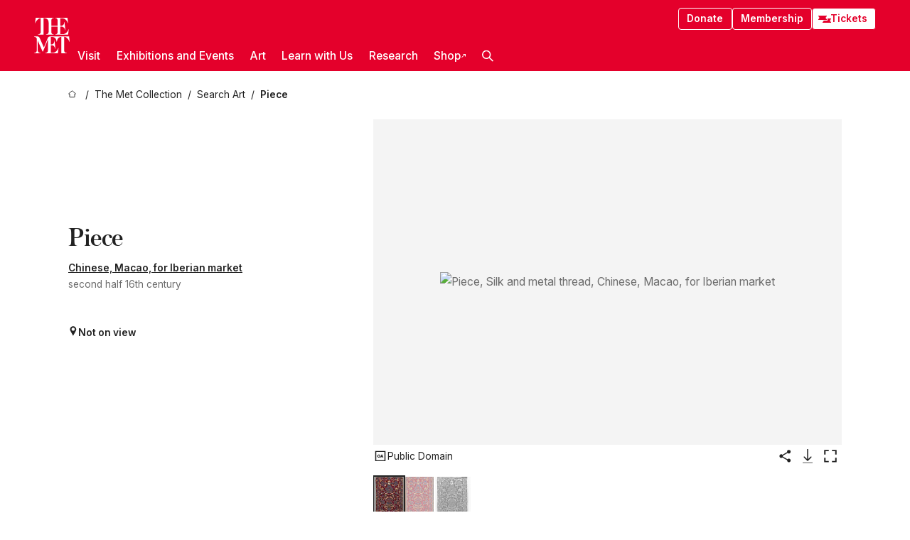

--- FILE ---
content_type: text/css; charset=utf-8
request_url: https://www.metmuseum.org/_next/static/css/aa5af9fe85f57d08.css
body_size: 19077
content:
.global-footer_footer__nWMhc{--footer-border:var(--color-grey-200);background-color:var(--color-site-background);border-top:1px solid var(--footer-border);color:var(--color-text);display:grid;font-family:var(--sans-serif);font-size:var(--textsize-xs);grid-template-columns:repeat(1,1fr);margin:0 auto}@media screen and (min-width:960px){.global-footer_footer__nWMhc{grid-template-columns:repeat(2,1fr)}}@media screen and (min-width:1440px){.global-footer_footer__nWMhc{grid-template-columns:repeat(9,1fr);grid-template-rows:2fr auto}}.global-footer_footer__nWMhc :focus-visible{background-color:inherit;color:inherit}.global-footer_link__i9hdP{display:inline-block;font-weight:400;text-decoration:none}.global-footer_link__i9hdP:focus,.global-footer_link__i9hdP:hover{text-decoration:underline}.global-footer_locations__l92yQ{border-bottom:1px solid var(--footer-border);grid-column:span 1;padding:var(--spacing-xs) var(--spacing-component-margin)}@media screen and (min-width:960px){.global-footer_locations__l92yQ{grid-row:span 2}}@media screen and (min-width:1440px){.global-footer_locations__l92yQ{grid-column:span 3;padding:var(--spacing-m) var(--spacing-xs)}}.global-footer_logoLink__HOCSL:focus-visible{background-color:var(--color-focus-state-background);line-height:1;outline:4px solid var(--color-focus-state-background)}.global-footer_logoWrapper__idTAi{height:40px;margin-bottom:var(--spacing-m);vertical-align:top;width:120px}@media screen and (min-width:1440px){.global-footer_logoWrapper__idTAi{display:inline-block;margin-right:var(--spacing-xxs)}}.global-footer_museumAddressName__97RBB{font-size:var(--textsize-s);margin-bottom:var(--spacing-micro)}.global-footer_locationTitle__h10U2{font-weight:500}.global-footer_locationItems__K18AF{display:flex;flex-direction:column;gap:var(--spacing-s)}@media screen and (min-width:1440px){.global-footer_locationItems__K18AF{display:inline-flex}}.global-footer_navItems__jBYnT{display:flex;flex-direction:column;gap:var(--spacing-micro)}.global-footer_navItem__FfJfS{font-weight:400}.global-footer_newsletterLabel__Oj13i,.global-footer_title__3k7m9{color:var(--color-text-header);display:block;font-weight:500;margin-bottom:var(--spacing-micro);padding-bottom:0}.global-footer_linkContainer__V5F4s{display:grid;grid-column:span 1;grid-template-columns:repeat(1,1fr)}@media screen and (min-width:1440px){.global-footer_linkContainer__V5F4s{grid-column:span 6;grid-row:span 1;grid-template-columns:repeat(auto-fit,minmax(0,1fr))}}.global-footer_navLink__md5_k:hover{text-decoration:underline}.global-footer_links__2ulng,.global-footer_newsletter__nWnqc{background-color:var(--color-component-background);padding:var(--spacing-xs) var(--spacing-component-margin)}@media screen and (min-width:1440px){.global-footer_links__2ulng,.global-footer_newsletter__nWnqc{padding:var(--spacing-m) var(--spacing-xs)}}.global-footer_links__2ulng{border-bottom:1px solid var(--footer-border);border-left:1px solid var(--footer-border);flex-basis:0;flex-grow:1}.global-footer_bottomBar__SNALl{flex-basis:100%;flex-grow:1}.global-footer_social__pFmHi{border-bottom:1px solid var(--footer-border)}@media screen and (min-width:960px){.global-footer_social__pFmHi{grid-column-start:2}}@media screen and (min-width:1440px){.global-footer_social__pFmHi{grid-column:span 2}}.global-footer_socialItem__SvEbJ{display:inline-block;margin-right:var(--spacing-micro);width:auto}.global-footer_socialItem__SvEbJ:last-child{margin-right:0}.global-footer_socialLink__CXNJc{display:inline-block;line-height:0}.global-footer_socialLink__CXNJc:focus,.global-footer_socialLink__CXNJc:hover{outline:2px solid var(--color-text);outline-offset:2px}.global-footer_socialItemIcon__cw5MA{fill:currentColor;height:16px;width:16px;width:auto}.global-footer_iconYoutube__ELkyr{width:72px}.global-footer_newsletter__nWnqc{border-left:1px solid var(--footer-border)}@media screen and (min-width:960px){.global-footer_newsletter__nWnqc{grid-column:span 4}}.global-footer_info__HOhb3{align-items:center;display:flex;flex-direction:column;grid-column:span 1;justify-content:space-between;padding:var(--spacing-xxs) var(--spacing-component-margin)}@media screen and (min-width:960px){.global-footer_info__HOhb3{grid-column:span 2}}@media screen and (min-width:1440px){.global-footer_info__HOhb3{flex-direction:row;grid-column:span 9;padding:var(--spacing-xxs) var(--spacing-xs)}}.global-footer_infoItems__tZ__K{align-self:flex-start;display:inline-flex;flex-direction:column;gap:var(--spacing-micro)}@media screen and (min-width:960px){.global-footer_infoItems__tZ__K{align-self:center;flex-direction:row}}.global-footer_infoLink__wD0Pq{font-weight:500}.global-footer_newsletterInputs__Vwbvz{display:flex;flex-wrap:nowrap}.global-footer_newsletterInput__eNFjt{border-radius:4px;height:auto;margin-bottom:0;margin-left:0;margin-right:var(--spacing-micro);overflow:hidden;width:100%}.global-footer_newsletterInput__eNFjt.global-footer_is-invalid__7l5Gj{border-color:var(--color-met-red-medium)}.global-footer_newsletterInput__eNFjt:focus{outline-color:var(--color-grey-900)}.global-footer_formMessage__ROWq4{font-size:var(--textsize-xs);margin-top:var(--spacing-micro)}.global-footer_formMessage__ROWq4.global-footer_error__PA5qL{color:var(--color-met-red-medium)}.sub-nav_linkWrapper__gp6Uz{font-size:var(--textsize-s);font-weight:500}.sub-nav_link__lV_Kv{display:inline-block;padding:var(--spacing-xxs) 0}@media only screen and (min-width:960px){.sub-nav_link__lV_Kv{padding:var(--spacing-micro) 0}}.sub-nav_link__lV_Kv:focus,.sub-nav_link__lV_Kv:hover{background-color:rgba(0,0,0,0);text-decoration:underline}.nav-item_navItem__tZNvf{position:relative}@media only screen and (min-width:960px){.nav-item_navItem__tZNvf{border-bottom:2px solid rgba(0,0,0,0);position:unset}}.nav-item_navItem__tZNvf.nav-item_isOpen__D8s7I,.nav-item_navItem__tZNvf:hover{border-color:var(--color-text)}.nav-item_innerText__pWlnO{align-items:center;border-radius:4px;display:flex;font-weight:600;gap:4px;justify-content:space-between;line-height:1;padding:var(--spacing-xxs);width:100%}@media only screen and (min-width:960px){.nav-item_innerText__pWlnO{font-weight:500;padding:12px var(--spacing-micro)}}.nav-item_innerText__pWlnO:focus-visible{background:var(--color-black-opaque-50);outline:none}.nav-item_externalIcon__JI1JB{font-size:1em}@media only screen and (min-width:960px){.nav-item_externalIcon__JI1JB{font-size:.5em}}.nav-item_icon__evAIq{align-items:center;display:flex;pointer-events:none;transform:scale(1.4);transition:all .3s ease-in-out}@media only screen and (min-width:960px){.nav-item_icon__evAIq{display:none}}.nav-item_isOpen__D8s7I .nav-item_icon__evAIq{transform:scale(1.4) rotate(180deg)}.nav-item_subNav__dojb5{align-items:center;background-color:var(--color-dark-background);color:var(--color-text);display:flex;gap:var(--spacing-m);justify-content:space-between;left:0;padding:0 var(--spacing-xxs);right:0;top:100%;z-index:300}@media only screen and (min-width:960px){.nav-item_subNav__dojb5{border-top:1px solid hsla(0,0%,100%,.25);padding:var(--spacing-micro) var(--spacing-component-margin);position:absolute}}.nav-item_subNavList__a7E6W{column-count:1}@media only screen and (min-width:960px){.nav-item_subNavList__a7E6W{column-count:2;flex-grow:1;flex-shrink:1;gap:var(--spacing-m);margin:var(--spacing-xs) 0}}.nav-item_copy__Ci4v_{animation:nav-item_slideAndFadeIn__NO9yt .3s;animation-delay:.1s;animation-fill-mode:forwards;display:none;font-family:var(--austin);font-size:var(--textsize-xl);font-weight:500;justify-self:flex-start;line-height:1.2;opacity:0;padding-left:var(--spacing-xxs);transform:translateY(-50px)}@media only screen and (min-width:960px){.nav-item_copy__Ci4v_{border-left:1px solid;display:flex;flex-basis:33.3%;flex-grow:0}}@keyframes nav-item_slideAndFadeIn__NO9yt{to{opacity:1;transform:translateY(0)}}.breadcrumbs_breadcrumbs__p9HFN{font-size:var(--textsize-xs);margin:var(--spacing-xxs) var(--spacing-component-margin)}.breadcrumbs_breadcrumbs__p9HFN>:nth-last-child(2):after{content:none}@media screen and (min-width:500px){.breadcrumbs_breadcrumbs__p9HFN>:nth-last-child(2):after{content:"/"}}.breadcrumbs_breadcrumbs__p9HFN>:nth-last-child(2):before{aspect-ratio:1;content:url(/icons/public-chevron.svg);height:.8em;margin-right:4px}@media screen and (min-width:500px){.breadcrumbs_breadcrumbs__p9HFN>:nth-last-child(2):before{content:none}}.breadcrumbs_breadcrumbs__p9HFN>:not(:nth-last-child(2)){display:none}@media screen and (min-width:500px){.breadcrumbs_breadcrumbs__p9HFN>:not(:nth-last-child(2)){display:inline-flex}}.breadcrumbs_linkWrapper__xepu_{color:var(--color-link);display:inline-flex;overflow:hidden}.breadcrumbs_linkWrapper__xepu_:after{content:"/";padding:0 8px}.breadcrumbs_lastItem__awDMN{color:var(--color-link);font-weight:600}.breadcrumbs_lastItem__awDMN span,.breadcrumbs_linkWrapper__xepu_ span{display:block;max-width:calc(200px + 20vw);overflow:hidden;text-overflow:ellipsis;white-space:nowrap}.breadcrumbs_truncatedSegment__Z3us6{display:inline-block;max-width:40vw;overflow:hidden;text-overflow:ellipsis;white-space:nowrap}.breadcrumbs_link__AxWe_{font-weight:400;min-width:16px;text-decoration:none}.breadcrumbs_link__AxWe_:focus,.breadcrumbs_link__AxWe_:hover{text-decoration:underline}.breadcrumbs_iconWrapper__J6j3k{padding:.1em}.breadcrumbs_svg__HHQCV{font-size:.8em}.breadcrumbs_link__AxWe_:focus .breadcrumbs_svg__HHQCV,.breadcrumbs_link__AxWe_:hover .breadcrumbs_svg__HHQCV{fill:currentColor}.collapsible-drawer_details__sFxPs{border-bottom:1px solid var(--color-border)}.collapsible-drawer_summary__VeIqE{align-items:center;cursor:pointer;display:flex;justify-content:space-between;margin:var(--title-padding) 0}.collapsible-drawer_summary__VeIqE:after{content:url("data:image/svg+xml,%3Csvg xmlns='http://www.w3.org/2000/svg' fill='none' style='transform:rotate(90deg)' viewBox='0 0 48 48'%3E%3Cpath fill='%23333' stroke='%23333' stroke-width='2.5' d='M14 8.223 16.077 6 35 24.011 16.079 42 14 39.777l16.888-15.813L14 8.224Z'/%3E%3C/svg%3E");height:var(--spacing-xxs);width:var(--spacing-xxs)}.collapsible-drawer_summary__VeIqE::-webkit-details-marker{display:none}[open] .collapsible-drawer_summary__VeIqE:after{content:url("data:image/svg+xml,%3Csvg xmlns='http://www.w3.org/2000/svg' fill='none' style='transform:rotate(270deg)' viewBox='0 0 48 48'%3E%3Cpath fill='%23333' stroke='%23333' stroke-width='2.5' d='M14 8.223 16.077 6 35 24.011 16.079 42 14 39.777l16.888-15.813L14 8.224Z'/%3E%3C/svg%3E")}.collapsible-drawer_summary__VeIqE:focus-visible{background-color:var(--color-focus-state-background);outline:4px solid var(--color-focus-state-background)}.collapsible-drawer_summary__VeIqE:hover{text-decoration:underline}.pagination-controls_pageControls__SYFY_{align-items:center;display:flex;gap:var(--spacing-micro);justify-content:center;margin-bottom:var(--spacing-xxs)}.secondary.pagination-controls_paginationButton__81jPW{height:var(--spacing-s);min-width:0;width:var(--spacing-s)}.secondary.pagination-controls_paginationButton__81jPW:disabled,.secondary.pagination-controls_paginationButton__81jPW:disabled:focus,.secondary.pagination-controls_paginationButton__81jPW:disabled:hover{background-color:rgba(0,0,0,0);border:0;opacity:.7;z-index:-1}.secondary.pagination-controls_paginationButton__81jPW:focus{background-color:var(--color-focus-state-background);outline-color:var(--color-focus-state-outline)}.pagination-controls_buttonSpacer__Pcjpm{height:var(--spacing-s);opacity:0;width:var(--spacing-s)}.filter_filter__M_pHe{display:inline-block;position:relative}.filter_filterControl__EhYtk,.filter_filterInput__QrEVm{-webkit-appearance:none;-moz-appearance:none;appearance:none;border:0;border-radius:0;bottom:0;left:0;margin:0;max-height:100%;position:absolute;width:100%;z-index:5}.filter_filterControl__EhYtk:focus-visible,.filter_filterInput__QrEVm:focus-visible{background-color:rgba(0,0,0,0);color:currentColor;outline:0}.filter_filterLabel__v40PR{align-items:center;background:var(--color-white);border:2px solid var(--color-grey-200);border-radius:32px;box-sizing:border-box;color:var(--color-grey-900);display:flex;font-family:var(--sans-serif);font-size:14px;font-style:normal;font-weight:500;height:32px;padding:0 15px;transition:all .2s;-webkit-user-select:none;-moz-user-select:none;user-select:none}.filter_filterLabel__v40PR:focus,.filter_filterLabel__v40PR:hover{background-color:var(--color-grey-200);cursor:pointer}:focus-visible+.filter_filterLabel__v40PR{outline:2px solid currentColor;outline-offset:2px}:focus-visible+.filter_filterLabel__v40PR:after{border-radius:100px}:active+.filter_filterLabel__v40PR{filter:brightness(.7)}:checked+.filter_filterLabel__v40PR{background:var(--color-grey-900);border:2px solid var(--color-grey-900);color:var(--color-white)}.filter_filterControlIcon__GGSUh{margin-left:var(--spacing-micro)}.filterset_wrapper__arsu9{margin:var(--spacing-micro) 0;overflow:auto;position:relative;white-space:nowrap}.filterset_wrapper__arsu9.filterset_wrap__rfxLX::-webkit-scrollbar{display:none}.filterset_wrapper__arsu9.filterset_wrap__rfxLX{overflow:visible}.filterset_fieldset__PPgVI{align-items:center;display:flex;margin:0 var(--spacing-component-margin);width:var(--productive-width-max)}.filterset_wrap__rfxLX .filterset_fieldset__PPgVI{display:revert}.filterset_label__mmOSA{font-size:var(--textsize-s);font-weight:600;margin-right:var(--spacing-micro)}.filterset_wrap__rfxLX .filterset_label__mmOSA{display:block;margin-bottom:var(--spacing-micro)}.filterset_filterSet__4EdCn{display:flex;gap:var(--spacing-micro)}.filterset_wrap__rfxLX .filterset_filterSet__4EdCn{flex-wrap:wrap}.audio-player_audioControls__AD7rX{display:flex;fill:currentColor;font-feature-settings:"tnum";font-size:var(--textsize-xs);width:100%}.audio-player_playWrapper__kA9Em{align-self:flex-start;flex-basis:var(--spacing-s);flex-shrink:0;font-size:var(--textsize-l);height:1em;text-align:left}.audio-player_play__T_ETe{background:rgba(0,0,0,0);border:0;color:currentcolor;font-family:var(--sans-serif);font-size:1em;height:1em;transition:opacity .2s;white-space:nowrap}.audio-player_play__T_ETe:hover{opacity:.7}.audio-player_pauseIcon__dyT0e,.audio-player_playIcon__Kdwrk{height:1em;width:1em}.audio-player_playIcon__Kdwrk{display:inline-block}.audio-player_isPlaying__EqSBP .audio-player_playIcon__Kdwrk,.audio-player_pauseIcon__dyT0e{display:none}.audio-player_isPlaying__EqSBP .audio-player_pauseIcon__dyT0e{display:inline-block}.audio-player_timeButtons__AbPep{display:flex;justify-content:space-between}.audio-player_forwardControls__9lN8i{flex-direction:column-reverse}.audio-player_backControls__7yci6{flex-direction:column}.audio-player_backControls__7yci6,.audio-player_forwardControls__9lN8i{display:flex}@container audioPlayer (width > 300px){.audio-player_backControls__7yci6,.audio-player_forwardControls__9lN8i{flex-direction:row}}.audio-player_seekBack__a9aIb{align-self:flex-start}.audio-player_seekForward__E_CDS{align-self:flex-end}.audio-player_seekBack__a9aIb,.audio-player_seekForward__E_CDS{background:rgba(0,0,0,0);border:0;color:currentcolor;font-family:var(--sans-serif);font-size:1em;align-items:center;display:flex;height:var(--textsize-s);margin-bottom:var(--spacing-xxs);transition:opacity .2s;width:var(--textsize-s)}@container audioPlayer (width > 300px){.audio-player_seekBack__a9aIb,.audio-player_seekForward__E_CDS{align-self:center;margin:0 var(--spacing-xxs)}}.audio-player_seekBack__a9aIb:hover,.audio-player_seekForward__E_CDS:hover{opacity:.7}.audio-player_seekBack__a9aIb svg,.audio-player_seekForward__E_CDS svg{height:100%;width:100%}.audio-player_playlist__DRQm_{background:var(--color-grey-050);border-bottom:var(--spacing-xxs) solid var(--color-grey-050);max-height:265px;overflow:auto;padding:var(--spacing-xs) var(--spacing-xs) 0 var(--spacing-xs)}.audio-player_playlist__DRQm_:empty{display:none}@media(prefers-color-scheme:dark){.audio-player_playlist__DRQm_{background:var(--color-grey-900);border-bottom:var(--spacing-xxs) solid var(--color-grey-900);color:var(--color-white)}}.audio-player_playlistTitle__kZw4E{font-weight:500}.audio-player_playlistTrack__8LGWQ{align-items:center;border-bottom:1px solid var(--color-divider);cursor:pointer;display:flex;font-size:var(--textsize-xs);font-weight:500;opacity:.55;padding:var(--spacing-micro) 0;transition:opacity .1s}.audio-player_playlistTrack__8LGWQ.audio-player_isActive__fILjs{opacity:1}.audio-player_playlistTrack__8LGWQ:last-child{border-bottom:0}.audio-player_playlistTrackThumbnail__zM2j9{height:2rem;margin-right:var(--spacing-micro);object-fit:cover;width:2rem}.audio-player_playlistTrackTitle__OiR7u{flex-grow:1;text-align:left}.audio-player_mini-player__zYEjr .audio-player_mediaSection__SFh2N{flex-direction:row;min-height:120px;padding:0}.audio-player_mini-player__zYEjr .audio-player_headings__nGIIy{line-height:1}.audio-player_mini-player__zYEjr .audio-player_body__eavXz{padding:var(--spacing-micro)}.audio-player_mini-player__zYEjr .audio-player_subtitle__sVRv_,.audio-player_mini-player__zYEjr .audio-player_title__4Ln0n{font-size:var(--textsize-xs)}.audio-player_mini-player__zYEjr .audio-player_imageSection__ovRrg{flex-basis:120px;flex-grow:0;flex-shrink:0;margin:0}.audio-player_mini-player__zYEjr .audio-player_imageWrapper__V0llu{min-width:0}.audio-player_mini-player__zYEjr .audio-player_transcriptToggle__FWwsj{padding:var(--spacing-micro)}.audio-player_mini-player__zYEjr .audio-player_seekBack__a9aIb,.audio-player_mini-player__zYEjr .audio-player_seekForward__E_CDS{display:none}.audio-player_mini-player__zYEjr .audio-player_playWrapper__kA9Em{align-items:center;display:flex;font-size:var(--textsize-xl);height:120px;justify-content:center;left:0;position:absolute;text-align:center;top:0;width:120px}.audio-player_micro-player__Aov09 .audio-player_mediaSection__SFh2N{flex-direction:row;padding:0}.audio-player_micro-player__Aov09 .audio-player_body__eavXz{justify-content:center;min-height:80px;padding:var(--spacing-micro)}.audio-player_micro-player__Aov09 .audio-player_subtitle__sVRv_,.audio-player_micro-player__Aov09 .audio-player_title__4Ln0n{font-size:var(--textsize-xs);margin-bottom:0}.audio-player_micro-player__Aov09 .audio-player_imageSection__ovRrg{flex-basis:80px;flex-grow:0;flex-shrink:0;margin:0}.audio-player_micro-player__Aov09 .audio-player_imageWrapper__V0llu{display:none}.audio-player_micro-player__Aov09 .audio-player_transcriptToggle__FWwsj{padding:var(--spacing-micro)}.audio-player_micro-player__Aov09 .audio-player_seekBack__a9aIb,.audio-player_micro-player__Aov09 .audio-player_seekForward__E_CDS{display:none}.audio-player_micro-player__Aov09 .audio-player_playWrapper__kA9Em{align-items:center;display:flex;font-size:var(--textsize-xl);height:80px;justify-content:center;left:0;position:absolute;text-align:center;top:0;width:80px}.audio-player_micro-player__Aov09 .audio-player_timeControls__U_VwT{display:none;position:relative;width:100%}.audio-player_isPlaying__EqSBP.audio-player_micro-player__Aov09 .audio-player_timeControls__U_VwT{display:block}.audio-player_micro-player__Aov09 .audio-player_controlsWrapper__sz_Ra{margin:0}.audio-player_micro-player__Aov09 .audio-player_scrubberWrapper__MySlG{left:var(--spacing-m);position:absolute;right:var(--spacing-m)}.audio-player_ergonomic__mKynS .audio-player_audioControls__AD7rX{align-items:center;flex-direction:column-reverse;justify-content:center}.audio-player_ergonomic__mKynS .audio-player_imageWrapper__V0llu{display:none}.audio-player_ergonomic__mKynS .audio-player_playWrapper__kA9Em{align-self:center}.audio-player_ergonomic__mKynS .audio-player_play__T_ETe{font-size:2em}.audio-player_ergonomic__mKynS .audio-player_backControls__7yci6,.audio-player_ergonomic__mKynS .audio-player_forwardControls__9lN8i{align-items:center}@container audioPlayer (width > 300px){.audio-player_ergonomic__mKynS .audio-player_backControls__7yci6{flex-direction:column}.audio-player_ergonomic__mKynS .audio-player_forwardControls__9lN8i{flex-direction:column-reverse}}.audio-player_ergonomic__mKynS .audio-player_seekBack__a9aIb,.audio-player_ergonomic__mKynS .audio-player_seekForward__E_CDS{font-size:1.5em;height:100%;margin:0 var(--spacing-micro);width:1.5em}.audio-player_audioPlayer__Y84Zs{background-color:var(--color-white);border:1px solid var(--color-border);border-radius:8px;color:var(--color-grey-900);container-name:audioPlayer;container-type:inline-size;overflow:hidden;position:relative}.audio-player_mediaSection__SFh2N{display:flex;flex-direction:column;padding:var(--spacing-xxs);position:relative}@container audioPlayer (width > 300px){.audio-player_mediaSection__SFh2N{padding:0}}.audio-player_imageSection__ovRrg{margin:0 0 var(--spacing-xxs);width:100%}@container audioPlayer (width > 300px){.audio-player_imageSection__ovRrg{flex-basis:0;flex-grow:1;flex-shrink:0;margin:0}}.audio-player_imageWrapper__V0llu{background-color:var(--color-grey-800);height:0;overflow:hidden;padding-top:100%;position:relative}@container audioPlayer (width > 300px){.audio-player_imageWrapper__V0llu{min-width:200px}}.audio-player_imageWrapper__V0llu:empty{display:none}.audio-player_imageWrapper__V0llu:after{background-color:var(--color-white);bottom:0;content:"";left:0;opacity:.5;position:absolute;right:0;top:0}.audio-player_coverImage__asc70{height:100%;left:0;object-fit:cover;position:absolute;top:0;width:100%}.audio-player_body__eavXz{display:flex;flex-direction:column;flex-grow:1;overflow:hidden}@container audioPlayer (width > 300px){.audio-player_body__eavXz{padding:var(--spacing-xxs)}}.audio-player_title__4Ln0n{font-size:var(--textsize-s);overflow:hidden;text-overflow:ellipsis;white-space:nowrap}.audio-player_subtitle__sVRv_{font-size:var(--textsize-xs);font-weight:400;margin-bottom:var(--spacing-micro)}.audio-player_controlsWrapper__sz_Ra{margin-top:auto;width:100%}.audio-player_progressBar__pXRTG{background-color:var(--color-grey-200);border-radius:50px;height:6px;width:100%}.audio-player_audioElement__eqzcP{display:none}.audio-player_transcriptSection__AdfMG{border-top:1px solid var(--color-grey-100)}.audio-player_transcriptTrue__fhpdZ{display:block}.audio-player_transcriptFalse__cClDW{display:none}.audio-player_transcriptWrapper__9__UF{background-color:var(--color-grey-100);color:var(--color-text);max-height:0;overflow:auto;transition:max-height .3s}.audio-player_transcriptIsOpen__w2MGQ .audio-player_transcriptWrapper__9__UF{max-height:350px}.audio-player_transcript__FTrZw{padding:var(--spacing-xxs)}.audio-player_transcriptToggle__FWwsj{align-items:flex-start;cursor:pointer;display:flex;font-size:var(--textsize-xs);font-weight:500;line-height:1;padding:var(--spacing-xxs);text-decoration:none}.audio-player_transcriptToggle__FWwsj:focus,.audio-player_transcriptToggle__FWwsj:hover{color:var(--color-purple)}@media(prefers-color-scheme:dark){.audio-player_transcriptToggle__FWwsj:focus,.audio-player_transcriptToggle__FWwsj:hover{color:var(--color-purple)}}.audio-player_transcriptToggleIcon__vm3Db{height:1em;transform:rotate(180deg)}.audio-player_transcriptIsOpen__w2MGQ .audio-player_transcriptToggleIcon__vm3Db{align-self:flex-end;display:inline-block;transform:rotate(0)}.audio-player_transcriptToggleText__C65au{margin-left:var(--spacing-micro)}@media(prefers-color-scheme:dark){.audio-player_audioPlayer__Y84Zs{--color-text:var(--color-white);--color-text-header:var(--color-white);--color-link:var(--color-white);background-color:var(--color-grey-900);color:var(--color-white);color-scheme:dark}.audio-player_transcriptWrapper__9__UF{background-color:var(--color-grey-800);color:var(--color-white)}.audio-player_progressBar__pXRTG{filter:invert(1)}.audio-player_imageWrapper__V0llu,.audio-player_imageWrapper__V0llu:after{background-color:var(--color-grey-700)}}.audio-player_currentTime__QHJ0J,.audio-player_remainingTime__Xzraw{min-width:4ch}.audio-player_remainingTime__Xzraw{text-align:right}.I18n-badge_container__uL01N{align-items:normal;background-color:var(--color-blue-600-75);border-radius:8px;color:var(--color-text-header);display:inline-flex;font-size:var(--textsize-xxs);font-weight:600;gap:8px;line-height:normal;margin-bottom:var(--spacing-micro);padding:4px var(--spacing-micro)}.screen-reader-only_text__226tQ:not(:focus):not(:active){clip:rect(0 0 0 0);-webkit-clip-path:inset(50%);clip-path:inset(50%);height:1px;overflow:hidden;position:absolute;white-space:nowrap;width:1px}.alphabet-filters_filters__gWstN{display:flex;flex-wrap:wrap;gap:2px}.alphabet-filters_legend__RnYb_{font-weight:600;margin:var(--spacing-micro) 0}.letter-filter_container__djayj{height:40px;position:relative;width:40px}.letter-filter_letterFilter___XfaN{-webkit-appearance:none;-moz-appearance:none;appearance:none;border:0;border-radius:0;bottom:0;left:0;margin:0;max-height:100%;opacity:0;position:absolute;z-index:-1}.letter-filter_letterFilterLabel__0eVOZ{align-items:center;background:var(--color-white);border:1px solid var(--color-border);border-radius:4px;color:var(--color-grey-900);display:inline-flex;height:100%;justify-content:center;line-height:1;-webkit-user-select:none;-moz-user-select:none;user-select:none;width:100%}:checked+.letter-filter_letterFilterLabel__0eVOZ,:checked:focus+.letter-filter_letterFilterLabel__0eVOZ{background:var(--color-grey-900);border:2px solid var(--color-grey-900);color:var(--color-white)}:checked:focus+.letter-filter_letterFilterLabel__0eVOZ{outline:1px solid var(--color-grey-900);outline-offset:1px}:disabled+.letter-filter_letterFilterLabel__0eVOZ,:disabled+.letter-filter_letterFilterLabel__0eVOZ:hover{background-color:var(--color-grey-200);border-color:var(--color-grey-700);color:var(--color-grey-700);cursor:not-allowed}:focus-visible+.letter-filter_letterFilterLabel__0eVOZ{background-color:var(--color-focus-state-background);border-color:var(--color-focus-state-outline);color:var(--color-focus-state-outline)}.letter-filter_letterFilterLabel__0eVOZ:hover{border-color:var(--color-border-active);cursor:pointer}.entries-by-letter_entriesByLetter__aeaxY{display:flex;margin-top:var(--spacing-xs)}@media(orientation:portrait){.entries-by-letter_entriesByLetter__aeaxY{flex-direction:column;margin-bottom:var(--spacing-s);padding-bottom:var(--spacing-xs)}}.entries-by-letter_entry___SB4H{align-items:center;display:flex;flex-wrap:wrap;gap:var(--spacing-micro);line-height:1;margin-bottom:var(--spacing-xs)}.entries-by-letter_letter__YH5ZR{padding-right:var(--spacing-m)}@media(orientation:portrait){.entries-by-letter_letter__YH5ZR{margin-bottom:var(--spacing-s)}}.entries-by-letter_lifetime__ll4AQ{color:var(--color-grey-700)}.research-styles_maipMastHead__JcgzS{background-color:var(--color-grey-050)}.research-styles_maipHeader__5NzZ9{background-color:var(--color-grey-100)}.research-styles_maipControls__D3sy8{margin:0 var(--spacing-component-margin) var(--spacing-xxs);padding-bottom:var(--spacing-s)}.research-styles_maipSearch__xDWfb{display:flex;margin-bottom:var(--spacing-xs)}.research-styles_maipResults__ik5qh{margin:var(--spacing-xxs) 0 var(--spacing-s)}.research-styles_maipContainer__sbG4d{margin-bottom:var(--spacing-m);margin-left:auto;margin-right:auto;max-width:var(--productive-width-max)}.research-styles_maipActiveFilters__0seWi{height:var(--spacing-xs);margin:var(--spacing-xxs) auto;max-width:var(--productive-width-max)}.research-styles_legend__XGyZn{font-weight:600;margin:var(--spacing-micro) 0}.research-styles_maipNoResultsTitle__ssbgl{color:var(--color-met-red-medium);font-weight:500;margin-bottom:var(--spacing-micro)}.research-styles_maipLink__7KxBj{white-space:nowrap}.active-filters_activeFilters__NuuNX{align-items:flex-start;display:flex;flex-wrap:wrap;gap:var(--spacing-micro)}.active-filters_activeFilter__TlEnr{background:rgba(0,0,0,0);border:0;color:currentcolor;font-family:var(--sans-serif);font-size:1em;align-items:center;background-color:var(--color-grey-900);border-radius:50px;color:var(--color-white);display:flex;flex-wrap:nowrap;font-size:var(--textsize-xxs);line-height:1;padding:4px var(--spacing-micro)}.active-filters_activeFilter__TlEnr:after{content:"×";font-size:1.5em;font-weight:600;margin-left:var(--spacing-micro)}.active-filters_activeFilter__TlEnr:focus,.active-filters_activeFilter__TlEnr:hover{background-color:var(--color-grey-700);outline:none}.clearable-filters_clearableFilter__8iANM{--black-x:url("data:image/svg+xml,%3Csvg xmlns='http://www.w3.org/2000/svg' viewBox='0 0 24 24' fill='none' stroke='black' stroke-width='2' stroke-linecap='round' stroke-linejoin='round'%3E%3Cpath stroke='none' d='M0 0h24v24H0z' fill='none' /%3E%3Cpath d='M18 6l-12 12' /%3E%3Cpath d='M6 6l12 12' /%3E%3C/svg%3E");--white-x:url("data:image/svg+xml,%3Csvg xmlns='http://www.w3.org/2000/svg' viewBox='0 0 24 24' fill='none' stroke='white' stroke-width='2' stroke-linecap='round' stroke-linejoin='round'%3E%3Cpath stroke='none' d='M0 0h24v24H0z' fill='none' /%3E%3Cpath d='M18 6l-12 12' /%3E%3Cpath d='M6 6l12 12' /%3E%3C/svg%3E")}.clearable-filters_activeFilter__XwIoS{background:rgba(0,0,0,0);border:0;color:currentcolor;font-family:var(--sans-serif);font-size:1em;align-items:center;background-color:var(--color-grey-900);border-radius:var(--textsize-xxs);color:var(--color-white);display:flex;flex-wrap:nowrap;font-size:var(--textsize-xxs);line-height:1;padding:var(--spacing-micro)}.clearable-filters_activeFilter__XwIoS:after{content:var(--white-x);height:var(--textsize-xxs);margin-left:var(--spacing-micro);width:var(--textsize-xxs)}.clearable-filters_activeFilter__XwIoS:focus,.clearable-filters_activeFilter__XwIoS:hover{background-color:var(--color-purple);outline:none}.clearable-filters_inverted__fQk4X{background-color:var(--color-site-background);color:var(--color-link)}.clearable-filters_inverted__fQk4X:after{content:var(--black-x);height:var(--textsize-xxs);margin-left:var(--spacing-micro);width:var(--textsize-xxs)}.clearable-filters_inverted__fQk4X:focus,.clearable-filters_inverted__fQk4X:hover{background-color:var(--color-purple);color:var(--color-white);outline:none}.clearable-filters_inverted__fQk4X:focus:after,.clearable-filters_inverted__fQk4X:hover:after{content:var(--white-x)}.equal-width-columns_equalWidthColumns__YmIp_{display:grid;grid-gap:var(--spacing-m);gap:var(--spacing-m);grid-auto-columns:1;grid-auto-columns:minmax(0,1fr)}@media screen and (min-width:960px){.equal-width-columns_equalWidthColumns__YmIp_{grid-auto-flow:column}}.equal-width-columns_withDivider__e9EIm{border-bottom:1px solid var(--color-divider);margin-bottom:var(--spacing-m);padding-bottom:var(--spacing-m)}.equal-width-columns_fullWidth__A_iZb{gap:var(--spacing-xs)}.collection-object_culture__BaSXn{margin-bottom:8px}.article-header-stacked_clampedMediaWrapper__xhj3A{margin:0 var(--spacing-component-margin);position:relative}@media screen and (min-width:960px){.article-header-stacked_clampedMediaWrapper__xhj3A{margin:0 auto;width:min(60vw,1440px)}}.article-header-stacked_clampedVideoContainer__ndbKi{aspect-ratio:16/9;width:100%}.article-header-stacked_textWrapper__CctXT{display:flex;justify-content:center;margin:var(--spacing-s) auto;max-width:var(--productive-width-max);width:min(var(--line-length-comfortable),var(--productive-width-max))}.article-header-stacked_toolTip__k9mXN{bottom:var(--spacing-xxs);left:var(--spacing-xxs);position:absolute}.header-text_body__x5rZI{align-self:center;background-color:var(--color-site-background);display:flex;flex-basis:50%;flex-direction:column;flex-grow:1;flex-shrink:1;gap:var(--spacing-xxs);justify-content:center;padding:0;text-align:center}.header-text_type__7AZ9Q{font-size:var(--textsize-xxs);font-weight:500;text-transform:uppercase}.header-text_title__gc0_Q{font-size:var(--textsize-xxl);margin-bottom:var(--spacing-micro)}.header-text_byLine__14w8e{display:flex;flex-direction:column;font-size:var(--textsize-xs)}.header-text_date__rk5tn,.header-text_description__ELOXE,.header-text_duration__KeH9_,.header-text_readingTime___lCuD{color:var(--color-text)}.header-text_subtitle__F6YVP{color:var(--color-text);font-size:var(--textsize-m)}.header-text_seriesLink__TLy6I{text-decoration:none}.header-text_seriesLink__TLy6I:focus-visible,.header-text_seriesLink__TLy6I:hover{text-decoration:underline}.contributors-display-group_variousContributors__bHAuA{font-weight:600}.name_name__QJu4b{color:var(--color-grey-900);font-weight:600}.editorial-rich-text_article__Xq9_7{--max-width-article:var(--line-length-comfortable);margin:0 auto;width:min(var(--max-width-article),var(--productive-width-max))}.editorial-rich-text_article__Xq9_7 .extraLarge{margin:var(--spacing-xxs) 0;transition:all .2s}@media(min-width:960px){.editorial-rich-text_article__Xq9_7 .extraLarge{margin:var(--spacing-s) calc(-1*var(--spacing-xl));max-width:calc(100% + var(--spacing-xl)*2)}}.editorial-rich-text_article__Xq9_7 blockquote{font-size:var(--textsize-l);margin:var(--spacing-xs) 0}@media(min-width:960px){.editorial-rich-text_article__Xq9_7 blockquote{margin:var(--spacing-s) calc(-1*var(--spacing-xl))}}.editorial-rich-text_article__Xq9_7 h3:not(:first-child){margin-top:var(--spacing-s)}.editorial-rich-text_divider__MhayD{border:0;border-top:1px solid var(--color-divider);display:block;height:1px;margin-top:var(--spacing-m);max-width:var(--line-length-comfortable);padding:0}.article-list-item_card__nB7e5{align-items:flex-start;display:flex;flex-direction:column;gap:4px}.article-list-item_title__sSsqt{line-height:1.25}.article-list-item_date__ap298{color:var(--color-text);font-size:var(--textsize-xs);font-weight:500}.article-list-item_link__hmOAP{text-decoration:none}.article-list-item_link__hmOAP:focus-visible,.article-list-item_link__hmOAP:hover{text-decoration:underline}.featured-content_featuredContent__N1aNv{display:grid;grid-gap:var(--spacing-xs);gap:var(--spacing-xs);grid-template-columns:repeat(6,1fr)}@media screen and (min-width:960px){.featured-content_featuredContent__N1aNv{gap:var(--spacing-xxs)}}.featured-content_featuredContent__N1aNv>*{grid-column:span 3}@media screen and (max-width:960px){.featured-content_featuredContent__N1aNv>*{grid-column:span 6}}.featured-content_featuredContent__N1aNv>:nth-last-child(3n+3):not(:nth-child(2)),.featured-content_featuredContent__N1aNv>:nth-last-child(3n+3):not(:nth-child(2))~*{grid-column:span 2}@media screen and (max-width:960px){.featured-content_featuredContent__N1aNv>:nth-last-child(3n+3):not(:nth-child(2)),.featured-content_featuredContent__N1aNv>:nth-last-child(3n+3):not(:nth-child(2))~*{grid-column:span 6}}.featured-content_clampedWidth__pJpfq{margin:0 var(--spacing-component-margin)}.hero-banner_heroBanner__Ngf8X{line-height:0;max-height:calc(100vh - 150px);min-height:32vw;overflow:hidden;position:relative}.hero-banner_picture__48UV_{display:block;height:100%;width:100%}.hero-banner_text__Vl79X{-webkit-backdrop-filter:blur(5px);backdrop-filter:blur(5px);background:rgba(0,0,0,.4);bottom:0;color:var(--color-white);left:0;padding:var(--spacing-xs) var(--spacing-component-margin);position:absolute;right:0}.hero-banner_title__hyZ65{font-family:var(--austin);font-weight:500;margin-bottom:var(--spacing-micro);max-width:100%;width:clamp(500px,70%,28em)}.hero-banner_description__0_tEV{line-height:1.2;max-width:100%;width:clamp(500px,70%,28em)}.hero-banner_linkList__vovSK{align-items:flex-start;display:flex;flex-direction:column;flex-wrap:wrap;gap:var(--spacing-xxs);margin-top:var(--spacing-xs)}@media screen and (min-width:500px){.hero-banner_linkList__vovSK{flex-direction:row}}.hero-banner_toolTip__7IFeZ{bottom:var(--spacing-xxs);left:var(--spacing-xxs);position:absolute}.content-split_contentSplit__Z1m2T{display:grid;grid-template-columns:[page-start] var(--spacing-horizontal) [content-start] 0 [main-start] minmax(0,2fr) [main-end] 0 [column-divide] var(--spacing-l) [aside-start] minmax(0,1fr) [aside-end] 0 [content-end] 0 [page-end] var(--spacing-horizontal);grid-template-rows:[title] auto [main] auto [column-divide] var(--spacing-m) [aside] auto [divide] auto;margin-bottom:var(--spacing-vertical);margin-top:var(--spacing-vertical)}@media screen and (min-width:960px){.content-split_contentSplit__Z1m2T{grid-template-rows:[title] auto [main] auto [column-divide] auto [aside] auto [divide] auto}}.content-split_contentSplit__Z1m2T.content-split_withVerticalCenter__9SPze{align-items:center}.content-split_contentSplit__Z1m2T.content-split_inverted__SjgsL{grid-template-columns:[page-start] var(--spacing-horizontal) [content-start] 0 [aside-start] minmax(0,1fr) [aside-end] 0 [column-divide] var(--spacing-l) [main-start] minmax(0,2fr) [main-end] 0 [content-end] 0 [page-end] var(--spacing-horizontal);grid-template-rows:[title] auto [aside] auto [column-divide] var(--spacing-m) [main] auto [divide] auto}@media screen and (min-width:960px){.content-split_contentSplit__Z1m2T.content-split_inverted__SjgsL{grid-template-rows:[title] auto [aside] auto [column-divide] auto [main] auto [divide] auto}}.content-split_contentSplit__Z1m2T.content-split_invertMobileOnly__BuP1w{grid-template-columns:[page-start] var(--spacing-horizontal) [content-start] 0 [aside-start] minmax(0,1fr) [aside-end] 0 [column-divide] var(--spacing-l) [main-start] minmax(0,2fr) [main-end] 0 [content-end] 0 [page-end] var(--spacing-horizontal);grid-template-rows:[title] auto [aside] auto [column-divide] var(--spacing-m) [main] auto [divide] auto}@media screen and (min-width:960px){.content-split_contentSplit__Z1m2T.content-split_invertMobileOnly__BuP1w{grid-template-columns:[page-start] var(--spacing-horizontal) [content-start] 0 [main-start] minmax(0,2fr) [main-end] 0 [column-divide] var(--spacing-l) [aside-start] minmax(0,1fr) [aside-end] 0 [content-end] 0 [page-end] var(--spacing-horizontal);grid-template-rows:[title] auto [main] auto [column-divide] auto [aside] auto [divide] auto}}.content-split_emptyAside__1hbQw{grid-template-rows:[title] auto [main] auto [column-divide] auto [aside] auto [divide] auto}.content-split_title__9t2ZC{grid-column-end:content-end;grid-column-start:content-start;grid-row:title;margin-bottom:var(--spacing-xxs)}.content-split_aside__mr_6M,.content-split_main__DCqV5{grid-column-end:content-end;grid-column-start:content-start}.content-split_aside__mr_6M:empty,.content-split_main__DCqV5:empty{display:none}.content-split_main__DCqV5{grid-row-start:main}@media screen and (min-width:960px){.content-split_main__DCqV5{grid-column-end:main-end;grid-column-start:main-start}}.content-split_aside__mr_6M{grid-row-start:aside}@media screen and (min-width:960px){.content-split_aside__mr_6M{grid-column-end:aside-end;grid-column-start:aside-start;grid-row-start:main}}.content-split_divider__mbCNC{color:var(--color-divider);grid-column-end:content-end;grid-column-start:content-start;grid-row:divide;height:2px;margin-top:var(--spacing-vertical);width:100%}.accordion_accordion__TnN3q{border-top:1px solid var(--color-border)}.accordion_button__IaBoR{color:var(--color-link)}.accordion_details__u6frE{border-bottom:1px solid var(--color-border)}.accordion_summary__OMjdI{align-items:center;cursor:pointer;display:flex;justify-content:space-between;margin:var(--title-padding) 0}.accordion_summary__OMjdI:after{content:url('data:image/svg+xml,<svg width="24" height="24" viewBox="0 0 24 24" fill="none" xmlns="http://www.w3.org/2000/svg"><path d="M21 12.7875V11.2125H12.7875V3H11.2125V11.2125H3V12.7875H11.2125V21H12.7875V12.7875H21Z" fill="%23222222"/></svg>');height:24px;width:24px}.accordion_summary__OMjdI::-webkit-details-marker{display:none}[open]>.accordion_summary__OMjdI:after{content:url('data:image/svg+xml,<svg width="24" height="24" viewBox="0 0 24 24" fill="none" xmlns="http://www.w3.org/2000/svg"><rect x="3" y="11" width="18" height="1.5" fill="%23222222"/></svg>')}.accordion_summary__OMjdI:focus-visible{background-color:var(--color-focus-state-background);outline:4px solid var(--color-focus-state-background)}.accordion_heading__CGEt5{font-size:var(--textsize-m);font-weight:600}.accordion_body__kgQk1{padding-bottom:var(--spacing-xxs)}.application-highlight-box_box__GAadK{background-color:var(--color-grey-050);border-radius:4px;color:currentColor;font-size:var(--textsize-xs);padding:var(--spacing-micro)}.helper-text_container__xHny2{color:var(--color-grey-700);font-size:var(--textsize-xs)}.columns_container__ijLOD{column-count:1;gap:var(--spacing-xxs)}@media only screen and (min-width:500px){.columns_container__ijLOD{column-count:min(2,var(--column-count))}}@media only screen and (min-width:960px){.columns_container__ijLOD{column-count:var(--column-count)}}.columns_container__ijLOD>*{page-break-inside:avoid;break-inside:avoid}.fellow-research-card_listItem__Ob_X1{border-bottom:1px solid var(--color-divider);display:flex;flex-direction:column;gap:var(--spacing-micro);justify-content:space-between;margin-bottom:var(--spacing-micro);padding-bottom:var(--spacing-micro)}@media only screen and (min-width:500px){.fellow-research-card_listItem__Ob_X1{align-items:center;flex-direction:row;gap:var(--spacing-xxs)}}.fellow-research-card_title__qdTZ6{font-size:var(--textsize-s);font-weight:500}.fellow-research-card_subtitle__mYNvC{color:var(--color-grey-800);font-size:var(--textsize-xs);margin-top:var(--spacing-nano)}.fellow-research-card_titleBox__Kfota{max-width:max(60%,750px)}.fellow-research-card_links__4PE32{display:flex;flex-wrap:nowrap;gap:var(--spacing-micro);justify-self:flex-end;white-space:nowrap}.fellow-research-card_icon__VufmT{margin-bottom:.2em}.fellow-research-card_researchList__ucIWL{display:flex;flex-direction:column;list-style:none;margin:0;padding:0}.content-longform_longformContent__nDFiL{margin-bottom:var(--spacing-m);max-width:var(--line-length-comfortable)}.redundant-link_redundantlink__b5TFR{height:100%;left:0;position:absolute;top:0;width:100%;z-index:1}.redundant-link_redundantlink__b5TFR:focus-visible{background-color:unset;outline:none}.publication-search-card_cardWrapper__fDws5{container-name:publicationCard;container-type:inline-size;list-style:none}.publication-search-card_card__WAw_J{display:flex;flex-direction:column;flex-shrink:0;gap:var(--spacing-micro)}@container publicationCard (width > 500px){.publication-search-card_card__WAw_J{flex-direction:row}}.publication-search-card_imageWrapper__3j8I0{align-items:center;align-self:center;background-color:var(--color-grey-050);display:flex;flex-basis:200px;flex-grow:0;flex-shrink:0;justify-content:center;line-height:0;padding:var(--spacing-xxs);position:relative}@container publicationCard (width > 500px){.publication-search-card_imageWrapper__3j8I0{width:200px}}.publication-search-card_image__g6dVf{box-shadow:8px 8px 0 var(--color-grey-400);max-height:100%;max-width:100%;transition:all .2s}.publication-search-card_imageWrapper__3j8I0:hover .publication-search-card_image__g6dVf{box-shadow:-8px -8px 0 var(--color-grey-400)}.publication-search-card_authors__4o14q,.publication-search-card_date__hORa4{color:var(--color-grey-700);font-size:var(--textsize-xxs)}.publication-search-card_body__Dj4mN{align-items:flex-start;display:flex;flex-direction:column;gap:var(--spacing-xxs)}@container publicationCard (width > 500px){.publication-search-card_body__Dj4mN{padding:var(--spacing-xs)}}.publication-search-card_mainText__7G90m{display:flex;flex-direction:column;gap:var(--spacing-micro)}.publication-search-card_description___Wvkr{-webkit-box-orient:vertical;display:-webkit-box;-webkit-line-clamp:5;overflow:hidden;text-overflow:ellipsis}@container publicationCard (width > 500px){.publication-search-card_description___Wvkr{-webkit-box-orient:vertical;display:-webkit-box;-webkit-line-clamp:3;overflow:hidden;text-overflow:ellipsis}}.publication-search-card_heading___ue9D{font-weight:500}.publication-search-card_badges__l0YQ3{display:flex;flex-direction:column;gap:var(--spacing-micro)}.publication-search-card_badgeWrapper__OpV15{align-self:flex-start}.application-link_availabilityMessage__zrnXP{font-weight:600;margin-top:8px}.application-link_availabilityMessageOpen__yCbXM{color:var(--color-green-good-news-400)}.application-link_availabilityMessageClosed__hxM8O{color:var(--color-met-red-medium)}.application-link_buttonWrapper__sKyKY{font-size:var(--textsize-xs);width:100%}.building-with-hours-card_buildingCard__EWYIU{display:flex;flex-direction:column}.building-with-hours-card_titleContainer__dMxDh{margin-bottom:var(--spacing-xxs)}.building-with-hours-card_imageWrapper__AobUP{aspect-ratio:16/9;display:block;margin:0 0 var(--spacing-xxs) 0;position:relative}.building-with-hours-card_withoutTitle__eG4cM{margin:0 0 var(--spacing-xxs)}.building-with-hours-card_addressMap__r_m7c{display:flex;flex-direction:column;row-gap:var(--spacing-micro)}@media only screen and (min-width:500px){.building-with-hours-card_addressMap__r_m7c{align-items:center;display:flex;flex-direction:row;justify-content:space-between}}.building-with-hours-card_linkButton__aa16N{font-weight:600}.building-section_buildingContainer__IpUqf{display:flex;flex-direction:column;row-gap:var(--spacing-m)}@media screen and (min-width:960px){.building-section_buildingContainer__IpUqf{row-gap:var(--spacing-xs)}}.building-section_container__QBeZ1{--spacing-m:var(--spacing-xs)}@media screen and (min-width:960px){.building-section_container__QBeZ1{--spacing-m:var(--spacing-m)}}.object-grid_grid__hKKqs{grid-column-gap:var(--spacing-xxs);column-gap:var(--spacing-xxs);display:grid;grid-template-columns:repeat(auto-fit,minmax(min(100%,max(250px,20%)),1fr));grid-row-gap:var(--spacing-xs);row-gap:var(--spacing-xs)}.body-contributor_title__1LeOW{color:var(--color-grey-700)}.fixed-bar_bar__zarYf{align-items:center;background-color:var(--color-component-background);bottom:0;display:flex;gap:var(--spacing-xs);justify-content:space-between;left:0;padding:var(--spacing-micro) var(--spacing-component-margin);position:fixed;right:0;z-index:400}.event-card_eventCard__4Vt_T{display:flex;flex-direction:column;flex-shrink:0;position:relative;row-gap:var(--spacing-xxs);width:80vw}@media only screen and (min-width:960px){.event-card_eventCard__4Vt_T{column-gap:var(--spacing-micro);flex-direction:row;overflow-x:visible;padding:ver(--spacing-xs);width:auto}}.event-card_eventModeCard__s_3JC{margin:0 var(--spacing-component-margin);width:auto}@media screen and (min-width:960px){.event-card_eventModeCard__s_3JC{margin:0}}.event-card_imageWrapper__MXoBP{aspect-ratio:3/2;background-color:var(--color-grey-050);display:flex;height:53vw;position:relative;width:80vw}@media only screen and (min-width:960px){.event-card_imageWrapper__MXoBP{flex-basis:201px;height:134px;margin-top:var(--spacing-xs);max-height:134px;min-width:201px}}.event-card_imageWrapper__MXoBP:hover{background-color:var(--color-grey-100)}.event-card_imageWrapper__MXoBP img{margin:0 auto;object-fit:cover;object-position:center center}.event-card_eventModeImageWrapper__RXUAR{width:100%}@media screen and (min-width:960px){.event-card_eventModeImageWrapper__RXUAR{width:201px}}.event-card_cardImage__S3PUh{max-width:100%}@media only screen and (min-width:960px){.event-card_cardImage__S3PUh{max-width:201px}.event-card_infoContainer__jgeBv{flex-grow:1;padding:var(--spacing-xs)}}.event-card_title__pXwvu{font-size:var(--textsize-m);font-weight:500}.event-card_description__PpU26,.event-card_title__pXwvu{display:-webkit-box;margin-bottom:var(--spacing-micro);overflow:hidden;text-overflow:ellipsis;-webkit-box-orient:vertical;-webkit-line-clamp:3}.event-card_timeAndPlace__zRyWv{color:var(--color-grey-700);column-gap:var(--spacing-micro);display:flex;flex-wrap:wrap;font-size:var(--textsize-xxs);font-weight:500;justify-content:flex-start;margin-bottom:var(--spacing-micro);text-transform:uppercase}.event-card_compact__85FMz{flex-direction:column}@media only screen and (min-width:960px){.event-card_compact__85FMz{width:250px}}.event-card_compact__85FMz .event-card_infoContainer__jgeBv{padding:0}.event-card_compact__85FMz .event-card_imageWrapper__MXoBP{flex-basis:auto;margin-top:0;max-height:unset;min-width:unset}@media only screen and (min-width:960px){.event-card_compact__85FMz .event-card_imageWrapper__MXoBP{height:auto;width:100%}.event-card_compact__85FMz .event-card_cardImage__S3PUh{max-width:100%}}.accordion-shelf-shim_container__OC8EA{margin:0 calc(var(--spacing-component-margin)*-1)}@media only screen and (min-width:960px){.accordion-shelf-shim_container__OC8EA{margin:0 calc((var(--productive-width-max) - 100vw)/4)}}.collapsible-section_summary__IBMA_{align-items:center;cursor:pointer;display:flex;justify-content:space-between;margin:var(--title-padding) 0}.collapsible-section_summary__IBMA_:after{content:url("data:image/svg+xml,%3csvg width='24' height='24' viewBox='0 0 18 18' fill='none' xmlns='http://www.w3.org/2000/svg'%3e%3cpath d='M18 9.7875V8.2125H9.7875V0H8.2125V8.2125H0V9.7875H8.2125V18H9.7875V9.7875H18Z' fill='%23ffffff'/%3e%3c/svg%3e");height:var(--spacing-xs);width:var(--spacing-xs)}.collapsible-section_summary__IBMA_::-webkit-details-marker{display:none}[open] .collapsible-section_summary__IBMA_:after{content:url("data:image/svg+xml,%3csvg width='32' height='28' viewBox='0 0 24 24' fill='none' xmlns='http://www.w3.org/2000/svg'%3e%3crect y='10' width='18' height='1.5' fill='%23ffffff'/%3e%3c/svg%3e")}.collapsible-section_summary__IBMA_:focus-visible{background-color:var(--color-focus-state-background);outline:4px solid var(--color-focus-state-background)}.collapsible-section_heading__Pf0JA{padding:var(--spacing-xs) var(--spacing-component-margin)}.collapsible-section_heading__Pf0JA h2{color:inherit}.hours-card_hoursCard__d55_A{display:flex;flex-direction:column}.hours-card_currentHours__HPxOG{align-items:center;color:var(--color-green-good-news-400);column-gap:var(--spacing-micro);display:flex;font-weight:600;padding-bottom:var(--spacing-xxs)}.hours-card_closed__aJjkc{color:var(--color-met-red-dark)}.hours-card_dayRow__ESnDE{align-items:center;border-bottom:1px solid var(--color-grey-700);display:flex;justify-content:space-between}.hours-card_day__pX5_P{font-size:var(--textsize-s);font-weight:400}.hours-card_hours__92Q00{font-size:var(--textsize-s);font-weight:600}.hours-card_daysOpen__FkRCe{color:var(--color-grey-700);padding-top:var(--spacing-xxs)}.inline-notification_notificationsContainer__x1a9M{margin:var(--spacing-s) var(--spacing-component-margin)}.inline-notification_inlineNotification__WdDQe{background-color:var(--color-blue-600);border-radius:8px;margin-bottom:var(--spacing-xxs);padding:var(--spacing-xxs)}.inline-notification_notificationIcon__iraSj{margin-right:var(--spacing-micro);vertical-align:top}.inline-notification_header__3Q9ip{color:var(--color-grey-900);font-size:var(--textsize-m);font-weight:500;margin-bottom:var(--spacing-micro)}.inline-notification_message__ULMuY{color:var(--color-grey-900);font-size:var(--textsize-xs);font-weight:400}@media screen and (min-width:500px){.inline-notification_message__ULMuY{margin-left:calc(18px + var(--spacing-micro))}}.inline-notification_message__ULMuY p{max-width:none}.sub-section_wrapper__Aq_AX{margin:var(--spacing-s) 0}.sub-section_clampedWidthWrapper__iR6HF{margin:var(--spacing-s) auto;max-width:var(--productive-width-max);width:100%}.sub-section_titleClamped__TreQ1{margin:0 var(--spacing-component-margin) var(--spacing-micro)}.sub-section_title__M3F1l{margin:0 0 var(--spacing-micro)}.sub-section_description__pGcRu,.sub-section_headerTitle__Etmr_{max-width:var(--line-length-comfortable)}.sub-section_titleAndLinkWrapper__gBAES{display:flex;flex-direction:row;gap:var(--spacing-xxs);justify-content:space-between}.sub-section_cta__AWCjp{align-self:flex-end;flex-basis:auto;flex-shrink:0;margin-top:4px;text-align:right}.sub-section_divider__XU0Ai{border:0;border-top:1px solid var(--color-divider);display:block;height:1px;margin-top:var(--spacing-m);max-width:var(--max-width-unclamped);padding:0}.sub-section_divider__XU0Ai.sub-section_bottom__vg8Vn{margin-top:var(--spacing-m)}.media-grid_grid__1KK92,.sub-section_divider__XU0Ai.sub-section_top__tcIZF{margin-bottom:var(--spacing-m)}.media-grid_grid__1KK92{display:grid;grid-gap:var(--spacing-m);gap:var(--spacing-m);grid-template-columns:1fr}@media screen and (min-width:500px){.media-grid_grid__1KK92{grid-template-columns:repeat(2,1fr)}}.no-results_container__2CZLd{border-bottom:1px solid var(--color-divider);border-top:1px solid var(--color-divider);margin-bottom:var(--spacing-m);margin-left:auto;margin-right:auto;max-width:var(--productive-width-max);padding:var(--spacing-s) 0}.no-results_heading__TKRmF{color:var(--color-met-red-medium);font-weight:500;margin-bottom:var(--spacing-micro)}.contact-credits_creditsText__KZjH9,.contact-credits_emailLink__7nh2A{font-size:var(--textsize-xs)}.page_sectionTitle__mn6gM{padding-bottom:var(--spacing-xxs)}.page_creditsText__nPGXK,.page_emailLink__Qm3Ym{font-size:var(--textsize-xs)}.archival-label-viewer_js-iv__trigger__Bf4HF{cursor:pointer}.archival-label-viewer_container__5KtnP{background-color:var(--color-component-background-2);bottom:0;color:var(--color-text);display:none;flex-direction:column;left:0;max-height:100%;overflow:hidden;padding-bottom:0;position:fixed;right:0;top:0;z-index:500}@media(orientation:landscape){.archival-label-viewer_container__5KtnP{border-radius:16px;bottom:var(--spacing-xxs);box-shadow:0 0 0 var(--spacing-m) var(--color-black-transparency);left:var(--spacing-xxs);padding:var(--spacing-xxs) var(--spacing-xxs) 0;right:var(--spacing-xxs);top:var(--spacing-xxs)}}.archival-label-viewer_container__5KtnP.archival-label-viewer_isFullscreen__hXZsf{display:flex}.archival-label-viewer_container__5KtnP:after{-webkit-backdrop-filter:blur(2px);backdrop-filter:blur(2px);background-color:var(--color-white-opaque-70);border-top:1px solid var(--color-divider);bottom:0;content:"";height:var(--spacing-m);left:0;pointer-events:none;position:absolute;right:0}@media(orientation:landscape){.archival-label-viewer_container__5KtnP:after{-webkit-backdrop-filter:unset;backdrop-filter:unset;background:linear-gradient(to top,var(--color-component-background-2) 20%,transparent 80%);border:0;height:115px}}.archival-label-viewer_close__eZbEA{background:rgba(0,0,0,0);border:0;color:currentcolor;font-family:var(--sans-serif);font-size:1em;align-self:flex-end;display:block;height:var(--spacing-xs);margin:var(--spacing-xxs) var(--spacing-xxs) var(--spacing-xxs) auto;padding:4px;width:var(--spacing-xs)}@media(orientation:landscape){.archival-label-viewer_close__eZbEA{margin:0 0 0 auto}}.archival-label-viewer_close__eZbEA:active,.archival-label-viewer_close__eZbEA:hover{opacity:.8}.archival-label-viewer_close__eZbEA svg{height:100%;width:100%}.archival-label-viewer_arrow__OsSKv{background:rgba(0,0,0,0);border:0;color:currentcolor;font-family:var(--sans-serif);font-size:1em;bottom:var(--spacing-micro);height:var(--spacing-xs);padding:4px;position:absolute;text-align:center;width:var(--spacing-xs);z-index:5}@media(orientation:landscape){.archival-label-viewer_arrow__OsSKv{bottom:50%}}.archival-label-viewer_arrow__OsSKv:active,.archival-label-viewer_arrow__OsSKv:hover{opacity:.8}.archival-label-viewer_arrow__OsSKv.archival-label-viewer_isDisabled__OeWdi{cursor:default;opacity:.2}.archival-label-viewer_forward__wMmhn{right:var(--spacing-xxs);transform:rotate(180deg)}@media(orientation:landscape){.archival-label-viewer_forward__wMmhn{right:var(--spacing-micro)}}.archival-label-viewer_back__ersg2{left:var(--spacing-xxs)}@media(orientation:landscape){.archival-label-viewer_back__ersg2{left:var(--spacing-micro)}}.object-as-archival-label_content__q1XJm{display:flex;flex-direction:column;gap:var(--spacing-xxs);overflow:auto}@media(orientation:landscape){.object-as-archival-label_content__q1XJm{align-items:center;flex-direction:row-reverse;height:100%;justify-content:space-between;margin:var(--spacing-xxs) var(--spacing-xxs) 0;overflow:auto;padding:var(--spacing-xxs) var(--spacing-xxs) 0}}.object-as-archival-label_title__ziUyi{font-family:var(--austin)}.object-as-archival-label_imageWrapper__j3kbh{align-items:center;display:flex;flex-basis:100%;flex-direction:column;gap:var(--spacing-xxs);height:100%;justify-content:center}@media(orientation:landscape){.object-as-archival-label_imageWrapper__j3kbh{padding-bottom:var(--spacing-l);position:-webkit-sticky;position:sticky;top:0}}.object-as-archival-label_imageWrapper__j3kbh img{align-self:center;height:auto;max-height:100%;max-width:100%;min-width:0}.object-as-archival-label_noImageContainer__VwejU{background-color:var(--color-grey-050);display:flex;min-height:calc(80vh - 35px);width:100%}.object-as-archival-label_thumbnails__Jvkjb{display:flex;gap:var(--spacing-micro);margin-top:var(--spacing-micro)}.object-as-archival-label_thumbnail__oZ2xW{max-width:150px}.object-as-archival-label_thumbnail__oZ2xW:hover{cursor:pointer}.object-as-archival-label_textWrapper__4yJ9Q{max-height:none;padding:var(--spacing-xxs) var(--spacing-xxs) 0}@media(orientation:landscape){.object-as-archival-label_textWrapper__4yJ9Q{flex-basis:33.3%;flex-grow:0;flex-shrink:0;height:100%;padding:0}.object-as-archival-label_textWrapper__4yJ9Q:empty{flex-basis:0}}.object-as-archival-label_text__e7WlT{font-size:var(--textsize-xs);padding-bottom:var(--spacing-l)}.object-as-archival-label_label__8BbrE{margin-bottom:var(--spacing-xxs)}.object-as-archival-label_attribution__xJf2F{font-size:var(--textsize-xs);font-weight:500;margin-bottom:var(--spacing-xs)}.checkbox-group-heading_checkboxGroupHeading__d5til{align-items:center;display:flex;gap:8px;height:1.4em}.checkbox-group-heading_checkboxGroups__ldjOb{display:flex;flex-direction:column;gap:var(--spacing-xxs);padding-bottom:var(--spacing-xs)}.checkbox-group-heading_filterCount__T4dR1{align-items:center;background-color:var(--color-text-header);border-radius:50px;color:var(--color-site-background);display:inline-flex;font-size:var(--textsize-xs);height:1.6em;justify-content:center;width:1.6em}.checkbox-with-label_filter__yOEBj{align-items:center;cursor:pointer;display:flex;gap:8px;line-height:1}.checkbox-with-label_alignCheckboxToTop___AgwW{align-items:flex-start}.checkbox-with-label_input__KVXgh{flex-shrink:0;height:1.4em;padding:4px;width:1.4em}.checkbox-with-label_label__27KYG{color:var(--color-link)}.checkbox-with-label_disabled__DL7Qi{color:var(--color-grey-700)}.pagination_wrapper__TjlPo{display:flex;justify-content:space-between;margin-left:auto;margin-right:auto}.pagination_button__b2y8K{align-items:center;display:flex;gap:4px;justify-self:flex-start;line-height:normal}.pagination_button__b2y8K:hover{text-decoration:underline}.pagination_button__b2y8K[disabled],.pagination_button__b2y8K[disabled]:hover{background-color:rgba(0,0,0,0);color:var(--color-grey-400)}.pagination_button__b2y8K[disabled]:hover{text-decoration:none}.pagination_forwardButton__HFlaW{justify-self:flex-end;margin-left:auto}.external-link_icon__dZjkI{font-size:.7em;margin:.15em 0}.contact-info_title__1zXSp{margin-bottom:var(--spacing-micro)}.contact-info_addressText__GD3aj{display:flex;flex-direction:column;font-size:var(--textsize-xs);gap:var(--spacing-xxs)}.socials-list_description___6nEq,.socials-list_title__DWltx{margin-bottom:var(--spacing-micro)}.socials-list_description___6nEq{margin-top:0}.socials-list_list__oV_YS{display:flex;flex-wrap:wrap;gap:var(--spacing-micro)}.socials-list_icon__fnO3l{flex-shrink:0;height:24px;margin:.2em 0;width:24px}.socials-list_youtubeIcon__rrGHU{flex-shrink:0;height:24px;width:108px}.socials-list_newsletter__OhpuB{font-size:var(--textsize-xs);margin:0 0 var(--spacing-micro) 0}.about-us_container__rqe_Y{align-items:flex-start;display:flex;flex-direction:column;gap:var(--spacing-xxs)}.about-us_accordionContainer__hARwp{align-self:stretch}.about-us_support___j0ur{font-size:var(--textsize-xs)}.about-us_title__VZE55{margin-bottom:var(--spacing-micro)}.section-navigation_nav__BSwZg{padding-top:var(--spacing-xxs)}.section-navigation_jumpText__rQPKp,.section-navigation_link__mQ5ku{text-decoration:none;white-space:noWrap}.section-navigation_link__mQ5ku{background:rgba(0,0,0,0);border:0;color:currentcolor;font-family:var(--sans-serif);color:var(--color-link);font-size:1em;font-weight:600}.section-navigation_jumpText__rQPKp{font-weight:400}.page_sectionTitle__KVfsO{padding-bottom:var(--spacing-xxs)}.page_creditsText__MtQez,.page_emailLink__2WnTE{font-size:var(--textsize-xs)}.groupVisitTypes_faqText__9BogD{margin-top:var(--spacing-xxs)}.groupVisitTypes_ctaButton__sZoos{margin-bottom:var(--spacing-s);margin-top:var(--spacing-xs)}.groupVisitTypes_rteH3Spacing__S8bUy h3{margin-top:var(--spacing-xs)}.groupVisitTypes_rteH4Spacing__u_KRt h4{margin-bottom:var(--spacing-micro)}.corporate-support_introduction__gDtXn img{max-width:none!important;width:100%}.grid_grid__Z8NYn{--grid-gap:var(--spacing-micro);display:grid;grid-gap:var(--grid-gap);gap:var(--grid-gap)}.grid_gridByColumnCount__TeDpp{grid-template-columns:1fr}@media screen and (min-width:960px){.grid_gridByColumnCount__TeDpp{grid-template-columns:repeat(var(--grid-columns),1fr)}}.grid_gridByColumnWidth__AuDEw{grid-template-columns:repeat(auto-fit,minmax(var(--column-width),1fr))}.article-header_header__DrpbC{background-color:var(--color-site-background);display:flex;flex-direction:column}@media screen and (min-width:960px){.article-header_header__DrpbC.article-header_sideBySide__yIUqK{flex-direction:row;min-height:480px}}@media screen and (min-width:1440px){.article-header_header__DrpbC.article-header_sideBySide__yIUqK{min-height:33.3vw}}@media screen and (min-width:960px){.article-header_sideBySide__yIUqK img{max-height:100vh;width:auto}}@media screen and (min-width:1440px){.article-header_sideBySide__yIUqK img{height:calc(33.3vw - var(--spacing-xs)*2)}}.article-header_headerBorder__EmmIu{border-bottom:1px solid var(--color-divider);border-top:1px solid var(--color-divider)}.article-header_imageWrapper__XsV5t{align-items:center;aspect-ratio:1;background-color:var(--color-component-background);display:flex;flex-basis:50%;flex-grow:1;flex-shrink:0;justify-content:center;padding:var(--spacing-xs);position:relative}@media screen and (min-width:960px){.article-header_imageWrapper__XsV5t{aspect-ratio:auto}}.article-header_fill__OQa7G{padding:0;position:relative}.article-header_toah__ZJOup{display:flex;flex-direction:column}.article-header_textWrapper__P1qsQ{align-self:center;display:flex;justify-content:center;margin:var(--spacing-s) auto;max-width:var(--productive-width-max);width:min(var(--line-length-comfortable),var(--productive-width-max))}@media screen and (min-width:960px){.article-header_textWrapper__P1qsQ{flex-basis:50%;margin:var(--spacing-s)}}.article-header_toolTip__Yp2wK{bottom:var(--spacing-xxs);left:var(--spacing-xxs);position:absolute}.article-page-section_wrapper__FJrgg{margin:var(--spacing-s) auto;max-width:var(--productive-width-max);width:min(var(--max-width-article),var(--productive-width-max));--max-width-article:var(--line-length-comfortable)}.article-page-section_divider__orm0d{border:0;border-top:1px solid var(--color-divider);display:block;height:1px;margin:var(--spacing-s) auto;padding:0}.article-page-section_title__vApqN{margin-bottom:var(--spacing-micro)}.tabs_wrapper__xVpUT{flex-shrink:0;overflow-x:auto;width:100%}.tabs_wrapper__xVpUT::-webkit-scrollbar{display:none}.tabs_fieldset__NRtDM{border-bottom:1px solid var(--color-border);display:inline-flex;margin:0 var(--spacing-component-margin);width:var(--productive-width-max)}.tabs_fieldset__NRtDM.tabs_center__rhpv1{justify-content:center}.tabs_fieldset__NRtDM.tabs_end__WkDKL{justify-content:flex-end}.tabs_tab__shByP{border-radius:20px 20px 0 0;position:relative}.tabs_tab__shByP:has(:focus-visible){background-color:var(--color-focus-state-background)}.tabs_tabText__tixoU{line-height:1.5;padding:0 var(--spacing-xxs)}.tabs_input__mwg3g{-webkit-appearance:none;-moz-appearance:none;appearance:none;border:0;border-radius:0;bottom:0;left:0;margin:0;max-height:100%;opacity:0;position:absolute;width:100%;z-index:-1}.tabs_label__YG6gQ{color:var(--color-text);cursor:pointer;font-size:var(--textsize-xl);font-weight:500;text-decoration:none;white-space:nowrap}.tabs_label__YG6gQ.tabs_small__4mOy2{font-size:var(--textsize-m)}.tabs_input__mwg3g:not(:checked):focus+.tabs_label__YG6gQ,.tabs_input__mwg3g:not(:checked):hover+.tabs_label__YG6gQ{color:var(--color-link)}.tabs_input__mwg3g:not(:checked)+label{color:var(--color-text)}.tabs_input__mwg3g:checked+.tabs_label__YG6gQ{border-bottom:5px solid var(--color-active-tab);color:var(--color-link);display:inline-block}.tabs_input__mwg3g:focus+.tabs_label__YG6gQ,.tabs_input__mwg3g:hover+.tabs_label__YG6gQ{color:var(--color-link)}@media only screen and (min-width:960px){.tabs_vertical__PtR7f{border-right:1px solid var(--color-divider);flex:0 0 25%}.tabs_vertical__PtR7f .tabs_fieldset__NRtDM{border-bottom:0;flex-direction:column;margin:0;width:100%}.tabs_vertical__PtR7f .tabs_label__YG6gQ{border-right:5px solid rgba(0,0,0,0);display:block;padding:var(--spacing-micro) 0;white-space:normal;width:100%}.tabs_vertical__PtR7f .tabs_input__mwg3g:checked+.tabs_label__YG6gQ{background-color:var(--color-grey-100);border-bottom:0;border-color:var(--color-met-red-medium);color:var(--color-text-header);display:inline-block}.tabs_vertical__PtR7f .tabs_input__mwg3g:focus-visible+.tabs_label__YG6gQ{background-color:var(--color-focus-state-background)}}.exhibition-card_exhibitionCard__I9gVC{flex-shrink:0;max-width:var(--exhibition-card-max-width);width:var(--exhibition-card-width)}.exhibition-card_title__cZvmM{font-size:var(--textsize-m);font-weight:700;line-height:1.3;margin-bottom:4px}.exhibition-card_status__itIey{font-family:var(--sans-serif);font-size:var(--textsize-xxs);font-weight:700;letter-spacing:.05em;text-transform:uppercase;margin-bottom:var(--spacing-micro);padding-top:var(--spacing-micro)}.exhibition-card_figure__7RnOq{aspect-ratio:16/9;box-sizing:content-box;display:flex;justify-content:center;margin-bottom:var(--spacing-micro);position:relative;width:100%}.exhibition-card_image__mFs3p{min-width:100%;object-fit:cover;overflow:hidden;transition:all .2s}.exhibition-card_meta__T_lev{display:flex;flex-direction:column;flex-grow:0;flex-wrap:wrap;font-size:var(--textsize-xs);justify-content:space-between;margin-top:auto}.visit-section-alerts_alertContainer__r6liO{background-color:var(--color-grey-700);display:flex;flex-direction:column;row-gap:1px}.section-alert_alert__iOFd9{color:var(--color-white-opaque);display:grid;grid-auto-columns:min-content 1fr max-content;margin:0 auto;padding:var(--spacing-micro) 0;grid-row-gap:var(--spacing-micro);row-gap:var(--spacing-micro);width:85vw}.section-alert_alertContainer__CAcKT{background-color:var(--color-grey-900)}.section-alert_alertIcon__a4Uec{align-items:center;display:flex;grid-column:1;grid-row:1/span 2;height:24px;justify-content:center;justify-self:start;margin-right:var(--spacing-micro);width:24px}@media screen and (min-width:960px){.section-alert_alertIcon__a4Uec{flex-direction:row;grid-row:1/span 1}}.section-alert_alertIcon__a4Uec svg{height:18px}.section-alert_alertText__XUfzr{font-size:var(--textsize-xs);grid-column:2;grid-row:1}@media screen and (min-width:960px){.section-alert_alertText__XUfzr{align-items:center;display:flex;margin-right:var(--spacing-s)}}.section-alert_alertText__XUfzr p{max-width:none}.section-alert_alertCta__wD4aN{font-size:var(--textsize-xs);grid-column:2;grid-row:2}@media screen and (min-width:960px){.section-alert_alertCta__wD4aN{align-items:center;display:flex;grid-column:3;grid-row:1;justify-self:end}}.cta-card_card__NIido{color:var(--color-white);flex-shrink:0;height:340px;margin:var(--spacing-micro) 0;position:relative;width:280px}.cta-card_card__NIido :focus-visible{color:var(--color-grey-900)}.cta-card_figure__pZ9OJ{max-height:100%;max-width:100%;overflow:hidden;transition:all .2s}.cta-card_card__NIido:focus-within .cta-card_figure__pZ9OJ,.cta-card_card__NIido:hover .cta-card_figure__pZ9OJ{transform:scale(1.06)}.cta-card_title___YDhR{bottom:0;color:var(--color-white);display:inline-block;padding:36px;position:absolute}a:focus-visible .cta-card_title___YDhR{background-color:var(--color-focus-state-background)}.video-banner_videoBanner___HxFp{align-items:center;display:flex;flex-direction:column;height:500px;margin-bottom:var(--spacing-s);overflow:hidden;position:relative;width:100%}@media screen and (min-width:500px){.video-banner_videoBanner___HxFp{max-height:calc(100vh - 168px)}}@media screen and (min-width:960px){.video-banner_videoBanner___HxFp{height:calc(100vh - 268px);min-height:500px}}.video-banner_videoBanner___HxFp:after{background-image:linear-gradient(180deg,rgba(0,0,0,.2),rgba(0,0,0,.5));bottom:0;content:"";left:0;position:absolute;right:0;top:0;z-index:9}.video-banner_vimeoContainer__PD__H{box-sizing:border-box;height:56.25vw;left:50%;min-height:100%;min-width:100%;position:absolute;top:50%;transform:translate(-50%,-50%);visibility:visible;width:177.77777778vh;z-index:5}.video-banner_image__RSHkI{align-self:flex-start;height:100%;left:0;object-fit:cover;position:absolute;top:0;width:100%}.video-banner_copy__xKGza{color:var(--color-white);font-family:var(--austin);margin:auto;max-width:var(--productive-width-max);padding:var(--spacing-xxs) 0;text-align:center;z-index:19}.video-banner_title__F_Xzj{color:var(--color-white);font-size:var(--textsize-xxxl);font-weight:500;letter-spacing:normal;margin-bottom:var(--spacing-micro)}.video-banner_picture__vC71z{height:100%;position:absolute;width:100%}.secondary.video-banner_button__Hgot1{box-shadow:inset 0 0 0 2px var(--color-white);color:var(--color-white)}.secondary.video-banner_button__Hgot1:focus,.secondary.video-banner_button__Hgot1:hover{background-color:var(--color-white);color:var(--color-text)}.past-exhibitions_resultsCountSection__00L0L{align-items:center;column-gap:var(--spacing-micro);display:flex;flex-wrap:wrap;justify-content:flex-end;margin-bottom:var(--spacing-xxs);row-gap:var(--spacing-micro)}.past-exhibitions_sortByTitle__tzxFg{color:var(--color-text-header);font-weight:400}.no-results_container__FmYF5{display:flex;flex-direction:column;gap:var(--spacing-micro);margin:var(--spacing-micro) auto;max-width:var(--max-width-unclamped)}.no-results_title__cUM15{color:var(--color-met-red-medium);font-size:var(--textsize-m);font-weight:500;line-height:1.3}.header_headerContainer__rQJa5{background-color:var(--color-masthead-bg-dark);margin-bottom:var(--spacing-m)}.header_header___lJDF{color:var(--color-white);display:flex;flex-direction:column;margin:0 auto;max-width:var(--productive-width-max);padding:var(--spacing-xxs) 0;row-gap:var(--spacing-xxs);width:100%}.header_headerTitle__JFbsN{color:var(--color-white);font-family:var(--austin);font-size:var(--textsize-xxl);font-weight:500}.header_wifi__NSGDj{column-gap:4px;display:flex;flex-direction:row}.header_buyTickets__5pBMZ{--color-border:var(--color-white);--color-link:var(--color-white);--color-border-active:var(--color-white)}.header_buttonStyles__AmhDG{display:inline-block}.header_buttonStyles__AmhDG:active{border-width:2px;margin:-1px}.collection-search-tool-tip_wrapper__hT2da{display:inline-flex;margin-left:4px}.collection-search-tool-tip_wrapper__hT2da:focus .collection-search-tool-tip_icon__LOp_q,.collection-search-tool-tip_wrapper__hT2da:focus-within .collection-search-tool-tip_icon__LOp_q,.collection-search-tool-tip_wrapper__hT2da:hover .collection-search-tool-tip_icon__LOp_q{background-color:var(--color-focus-state-background)}.collection-search-tool-tip_modal__Y15RW{bottom:calc(100% - 6px);display:none;height:auto;position:absolute;right:50%;transform:translateX(50%);white-space:normal;width:200px}@media(min-width:960px){.collection-search-tool-tip_modal__Y15RW{width:250px}}.collection-search-tool-tip_wrapper__hT2da:focus .collection-search-tool-tip_modal__Y15RW,.collection-search-tool-tip_wrapper__hT2da:focus-within .collection-search-tool-tip_modal__Y15RW,.collection-search-tool-tip_wrapper__hT2da:hover .collection-search-tool-tip_modal__Y15RW{display:block}.collection-search-tool-tip_text__UKJUK{background:var(--color-white);border-radius:4px;box-shadow:6px 6px 10px 0 var(--color-active-shadow),0 0 4px 0 var(--color-active-shadow);cursor:text;font-size:var(--textsize-xs);line-height:1.25;margin:var(--spacing-micro);padding:var(--spacing-micro)}.collection-search-tool-tip_text__UKJUK:after{background:var(--color-white);bottom:0;content:" ";height:1em;left:50%;position:absolute;transform:rotate(45deg) translateX(-50%);width:1em}.collection-search-tool-tip_text__UKJUK a{margin-left:2px;white-space:nowrap}.collection-search-tool-tip_text__UKJUK a:hover{text-decoration:none}.collection-search-tool-tip_text__UKJUK div{margin-bottom:var(--spacing-xs)}.collection-search-tool-tip_text__UKJUK em{display:block;font-style:normal;font-weight:600}.date-controls_dateFieldContainer__rzLR_{display:flex;flex-direction:column;gap:var(--spacing-micro);min-width:unset;padding:var(--spacing-micro)}.date-controls_controlsWrapper__fl_Hu{display:flex;gap:8px}.date-controls_dashContainer__ioZFI{align-items:center;display:flex;margin-top:1em}.date-controls_legend__dVwbe{color:var(--color-text);font-size:var(--textsize-xs);font-weight:400;vertical-align:middle}.date-controls_dateLabel__Ovsch{color:var(--color-grey-900);display:block;font-size:var(--textsize-xs)}.date-controls_yearInput__5w5mR{border:1.333px solid;color:var(--color-text);display:block;font-size:max(16px,var(--textsize-s));letter-spacing:0;line-height:1;padding:var(--spacing-micro);vertical-align:middle;width:100%}.date-controls_yearInput__5w5mR:focus{background-color:var(--color-focus-state-background);border-color:var(--color-border-active);color:var(--color-grey-900);outline-color:var(--color-focus-state-outline)}.date-controls_inputWrapper__G_5FS{width:100%}.filter-popover_wrapper__Gb5pG{align-items:center;align-self:flex-start;flex:1 1;position:relative}@media(min-width:960px){.filter-popover_wrapper__Gb5pG{flex:1 1 20%}}.filter-popover_imitationReactSelectContainer__GSonX{align-items:center;background-color:var(--color-component-background-2);border-color:var(--color-border);border-radius:4px;border-style:solid;border-width:1.5px;box-shadow:none;box-sizing:border-box;color:var(--color-text);cursor:default;display:flex;flex-wrap:wrap;justify-content:space-between;min-height:38px;outline:0!important;position:relative;transition:all .1s;width:100%}.filter-popover_imitationReactSelectContainer__GSonX:focus,.filter-popover_imitationReactSelectContainer__GSonX:hover{border-color:var(--color-border-active)}.filter-popover_leftSide__BqRSQ{align-items:center;box-sizing:border-box;display:grid;flex:1 1;flex-wrap:wrap;overflow:hidden;padding:2px 8px;position:relative}.filter-popover_outerText__14_lB{box-sizing:border-box;color:var(--color-text);flex:1 1 auto;grid-template-columns:0 min-content;margin:2px;padding-bottom:2px;padding-top:2px;visibility:visible}.filter-popover_innermostText__E32Qm{box-sizing:border-box;color:var(--color-text);font-size:var(--textsize-xxs);grid-area:1/1/2/3;margin-left:2px;margin-right:2px}.filter-popover_indicatorSeparator__mN_xw{align-self:stretch;background-color:var(--color-text);box-sizing:border-box;margin-bottom:8px;margin-top:8px;width:1px}.filter-popover_indicatorContainer__N2NRB{align-items:center;box-sizing:border-box;color:var(--color-text);display:flex;height:40px;justify-content:center;padding:8px;transition:color .15s}.filter-popover_indicatorSVG__8MadT{display:inline-block;fill:currentColor;height:20px;line-height:1;stroke:currentColor;stroke-width:0;width:20px}.filter-popover_controlsContainer__T3y_I{background-color:var(--color-white);border-radius:4px;box-shadow:0 0 0 1px hsla(218,50%,10%,.1),0 4px 11px hsla(218,50%,10%,.1);box-sizing:border-box;position:absolute;right:0;top:calc(100% + 8px);width:100%;z-index:5}.filter-popover_valueWrapper__Z4nJa{padding:4px 2px 4px 4px}.filter-popover_value__PuHck{align-items:center;background-color:var(--color-component-background);border-radius:4px;color:var(--color-text-header);display:inline-flex;font-size:calc(.85*var(--textsize-xxs));width:auto}.filter-popover_clearButton__HSlRZ{position:absolute;right:8px}.filter-popover_clearButton__HSlRZ:hover{opacity:.7}.filter-popover_closeIcon__j6q_Q{height:20px;width:20px}.filter-popover_smallCloseIcon__eUwTr{font-size:1.4em;opacity:.7;padding:.2em .4em}.filter-popover_smallCloseIcon__eUwTr:hover{background-color:var(--color-grey-300)}.promos_promo__VfcT8{display:flex;flex-direction:column;gap:var(--spacing-xxs);margin-left:auto;margin-right:auto;max-width:var(--productive-width-max);width:100%}@media screen and (min-width:960px){.promos_promo__VfcT8{flex-direction:row;gap:var(--spacing-s)}.promos_promo__VfcT8.promos_reversed__GrbwI{flex-direction:row-reverse}}.promos_imageWrapper__FLyjA{display:flex;overflow:hidden;position:relative}@media screen and (min-width:960px){.promos_imageWrapper__FLyjA{flex-basis:50%}}.promos_copyWrapper__Rtyip{display:flex}@media screen and (min-width:960px){.promos_copyWrapper__Rtyip{flex-basis:50%}}.promos_copy__ned6F{align-items:flex-start;align-self:center;display:flex;flex-direction:column;width:100%}.promos_bodyText__YgOoe{font-size:var(--textsize-m);margin-bottom:var(--spacing-micro)}.promos_figure__Oa6HU{aspect-ratio:16/9;display:block;line-height:0;position:relative;width:100%}.promos_title__IY2bx{font-size:var(--textsize-m);margin-bottom:4px}.promos_promoContainer__BgNiJ{display:grid;grid-gap:var(--spacing-s);gap:var(--spacing-s)}@media screen and (min-width:960px){.promos_promoContainer__BgNiJ .promos_promo__VfcT8:nth-child(2n){flex-direction:row-reverse}}.pdf-download_pdfDownload___xtFr{align-items:center;border-top:1px solid var(--color-divider);display:flex;gap:var(--spacing-s);justify-content:space-between;padding:var(--spacing-xxs) 0}.pdf-download_pdfDownload___xtFr:last-child{border-bottom:1px solid var(--color-divider)}@media screen and (max-width:960px){.pdf-download_pdfDownload___xtFr{align-items:flex-start;flex-direction:column;gap:var(--spacing-micro)}}.pdf-download_pdfDownloadContent__R3E4J{flex:1 1}.pdf-download_pdfDownloadTitle__gDGz4{color:var(--color-text-header);font-size:var(--textsize-s);font-weight:600}.pdf-download_pdfDownloadDescription__gJ57R{font-size:var(--textsize-xs)}.pdf-download_pdfDownloadAction__OHKCD svg{fill:currentColor}.policies_categoryTitle___qpb_{margin-bottom:var(--spacing-xxs)}.policies_policyCategory__kq8jX{margin-bottom:var(--spacing-m)}.policies_policyCategory__kq8jX:last-child{margin-bottom:0}.policies_pdfDownloads__VZWal{margin-top:var(--spacing-xxs)}.studio-at-81st-street_svgContainer__59rhO{width:100%}.studio-at-81st-street_svgContainer__59rhO svg{height:auto;width:100%}.studio-at-81st-street_noEvents__iJa3Y{margin:var(--spacing-s) var(--spacing-component-margin) 0}.location-page_buttonContainer__VCk0s{margin-top:var(--spacing-xxs)}.content-card_card__iiXut{display:flex;flex-basis:0;flex-direction:column;flex-grow:1;flex-shrink:1}.content-card_sideBySide__R5Htp{flex-direction:row;gap:var(--spacing-micro)}.content-card_imageWrapper___nx_x{aspect-ratio:16/9;flex-basis:auto;flex-shrink:0;line-height:0;position:relative;width:100%}.content-card_sideBySide__R5Htp .content-card_imageWrapper___nx_x{aspect-ratio:auto;flex-basis:50%;flex-grow:0;flex-shrink:0;height:0;padding-bottom:28.5%}.content-card_body__tCfGX{display:flex;flex-basis:100%;flex-direction:column;font-size:var(--textsize-xs);padding:var(--spacing-micro) 0}.content-card_sideBySide__R5Htp .content-card_body__tCfGX{flex-basis:50%;flex-grow:0;flex-shrink:0;padding-top:0}.content-card_eyebrow___r9jM{font-family:var(--sans-serif);font-size:var(--textsize-xxs);font-weight:700;letter-spacing:.05em;text-transform:uppercase;color:var(--color-text);display:block;font-weight:500;line-height:1;margin-bottom:var(--spacing-micro)}.content-card_eyebrow___r9jM:empty{display:none}.content-card_description__DMYpC,.content-card_heading__OM7om{margin-bottom:var(--spacing-micro)}.content-card_heading__OM7om{font-size:var(--textsize-m);font-weight:700;line-height:1.3}.content-card_badges__NUSE_{bottom:var(--spacing-micro);display:flex;gap:4px;left:var(--spacing-micro);position:absolute;z-index:5}.styles_conservationLinksWrapper__j811B{display:inline-block;font-size:var(--textsize-s);margin:0;padding-right:40px}.exhibition-landing-page_pastExhibitionCard___Gi2F{max-width:600px}.exhibition-landing-page_sectionSubtitles__5fJIA{margin-bottom:var(--spacing-xxs);margin-left:var(--spacing-component-margin)}.praise-list_wrapper__PLE9A{display:flex;flex-direction:column;gap:var(--spacing-xxs)}.praise-list_attribution__wRvxV{font-weight:600}.page_opportunitiesDisclaimer__e9ZL6{font-size:var(--textsize-xs);margin-top:var(--spacing-xxs)}.page_creditsText__SP6YK{font-size:var(--textsize-xs)}.page_introductoryText__T_9ED{color:var(--color-grey-700);font-size:var(--textsize-l);font-weight:600}.fellowship-page_socialFollowText__aybdh{margin-bottom:var(--spacing-micro)}.fellowship-page_socialButtonsContainer__94RyW{display:flex;gap:var(--spacing-micro)}.fellowship-page_socialIcon__6c1G7{height:24px;width:24px}.fellowship-page_creditsText__UhMn0{font-size:var(--textsize-xs)}.fellowship-page_sectionTitle__MEPSn{padding-bottom:var(--spacing-xxs)}.fellowship-page_infoPromoCard__rCshV{margin-top:var(--spacing-xs)}.page_opportunitiesDisclaimer__e1lrh{font-size:var(--textsize-xs);margin-top:var(--spacing-xxs)}.page_creditsText__GOHE6{font-size:var(--textsize-xs)}.page_introductoryText__RrVyG{color:var(--color-grey-700);font-size:var(--textsize-l);font-weight:600}.page_educationLevelSection__YK7cm{margin-bottom:var(--spacing-xs)}.page_educationLevelSection__YK7cm h3{font-size:var(--textsize-m);margin-bottom:4px}.page_lastSection__aNy_x{margin-bottom:0}.page_quickLinksWrapper__Ec3BK{margin-top:var(--spacing-micro)}.internship-page_socialFollowText___FZ6K{margin-bottom:var(--spacing-micro)}.internship-page_socialButtonsContainer___YltB{display:flex;gap:var(--spacing-micro)}.internship-page_socialIcon__Qf_BX{height:24px;width:24px}.internship-page_creditsText__d1y1x{font-size:var(--textsize-xs)}.internship-page_infoPromoCard__ro63x{margin-top:var(--spacing-xs)}.plan-your-visit_buttonContainer__0BjqE{column-gap:var(--spacing-micro);display:flex;flex-direction:column;justify-content:flex-start;margin:var(--spacing-xs) 0;row-gap:var(--spacing-xs)}@media screen and (min-width:960px){.plan-your-visit_buttonContainer__0BjqE{flex-direction:row}}.plan-your-visit_callOutBoxContainer__fmf2c{margin-bottom:var(--spacing-paragraph)}.plan-your-visit_ticketsSection__QlB1W{margin-bottom:var(--spacing-xs)}.plan-your-visit_buttonsSection__Vl0gB{margin-top:var(--spacing-xs)}.plan-your-visit_membershipInfo__actmC{margin-bottom:var(--spacing-xs)}.press_faqHeader__8SboN{margin:0 auto var(--spacing-xxs)}.supportLandingPage_donateCards__iFYLW{margin-bottom:var(--spacing-s)}.publication-card_card__I2Znr{flex-basis:250px;flex-shrink:0;gap:var(--spacing-micro)}.publication-card_body__gdoKj,.publication-card_card__I2Znr{display:flex;flex-direction:column}.publication-card_heading__fie9z{font-size:var(--textsize-s);font-weight:500}.publication-card_date__0K8zx{color:var(--color-grey-800);font-size:var(--textsize-xs)}.publication-card_badgeWrapper__y1I4t{align-self:flex-start;margin-top:0}.article-card_attribution__rlfec{color:var(--color-text);font-weight:500}.article-card_comingSoon__LJFTl{color:var(--color-text)}.article-card_comingSoon__LJFTl img{filter:grayscale(.5);opacity:.4}.related-artwork_tabWrapper__2wCih{margin:var(--spacing-xxs) 0}.grey-background_container__UPe5z{background-color:var(--color-grey-100);padding:var(--spacing-xxs) 0}.tab-drawer_wrapper__Go80z{display:flex;flex-direction:column;min-height:0}.tab-drawer_bodyWrapper__qg8iy{margin:var(--spacing-xs) var(--spacing-component-margin) 0}.tab-drawer_divider__uAZwv{border-bottom:1px solid var(--color-divider);padding-bottom:var(--spacing-xs)}@media only screen and (min-width:960px){.tab-drawer_vertical__kr6XW{flex-direction:row;gap:var(--spacing-xs);margin:0}.tab-drawer_vertical__kr6XW .tab-drawer_bodyWrapper__qg8iy{border-bottom:0;margin:0 0 var(--spacing-xs) 0}.tab-drawer_vertical__kr6XW .tab-drawer_divider__uAZwv{padding:0}}.mobile-info-panel_mobileInfoPanel__KcO5W{background-color:var(--color-white);border-radius:16px 16px 0 0;bottom:0;color:var(--color-grey-700);display:flex;flex-direction:column;font-size:var(--textsize-s);font-weight:400;height:calc(50vh + var(--spacing-micro));height:calc(50dvh + var(--spacing-micro));min-height:0;padding:0;position:absolute;width:100%}.mobile-info-panel_mobileInfoPanelHeader__onmpd{align-items:center;display:flex;flex-direction:row-reverse;justify-content:space-between;margin-bottom:0}.mobile-info-panel_panelCloseIcon__CKkvi{color:var(--color-black);cursor:pointer;height:24px;margin:var(--spacing-xs) var(--spacing-xs) 0 0;width:24px}.mobile-info-panel_panelEmptyMessage__zzTM9{font-style:italic}.mobile-info-panel_aboutPanelContents___B2Hn,.mobile-info-panel_commentContents___boCy,.mobile-info-panel_tabBodyWrapper__QAmak{display:flex;flex-direction:column;min-height:0;padding:var(--spacing-xs)}.mobile-info-panel_aboutPanelContents___B2Hn{overflow-y:auto}.mobile-info-panel_commentCitation__IHrU0{font-size:var(--textsize-xs)}.search-section_wrapper__UlcKW{--color-link:var(--color-white);--color-active-tab:var(--color-white);--color-text:var(--color-white);--color-focus-state-background:var(--color-grey-900);background-color:var(--color-met-red-medium);left:0;padding:var(--spacing-s) 0;position:fixed;top:0;transform:translateY(-100%);transition:transform .3s ease-in;width:100%;z-index:500}@media(prefers-reduced-motion){.search-section_wrapper__UlcKW{transform:none;transition:none}}.search-section_isVisible__Y81yV{transform:translateY(0)}.search-section_tabDrawer__unkjl{margin:var(--spacing-micro) var(--spacing-component-margin)}.search-section_tabWrapper__9oMuB{--color-text:rgba(255,255,255,0.75)}.search-section_search__1sV_L{--color-link:var(--color-grey-900);--color-text:var(--color-grey-700);color:var(--color-text)}.search-section_search__1sV_L input:focus{color:var(--color-text-header)}.search-section_close__5yo3Y{color:var(--color-text);font-size:var(--textsize-l);position:absolute;right:var(--spacing-component-margin);top:16px;transition:opacity .4s}@media(prefers-reduced-motion){.search-section_close__5yo3Y{transition:none}}.search-section_close__5yo3Y:focus-visible,.search-section_close__5yo3Y:hover{opacity:.8}@media screen and (min-width:500px){.search-section_close__5yo3Y{top:var(--spacing-xxs)}}.collection-object-package-page_tabBodyWrapper__iwmWY{margin:0}.collection-object-package-page_tabPanelContent__MM24w{margin:var(--spacing-xxs) auto;max-width:100%}.collection-object-package-page_filters__L__ns{margin-bottom:var(--spacing-xxs)}.collection-object-package-page_objectsViewerWrapper__SfzMy{margin:0 var(--spacing-component-margin)}.collection-object-package-page_researchLinksInfo__hzmXm{margin:0 auto var(--spacing-s);max-width:var(--productive-width-max)}.collection-object-package-page_researchLink__8Jy2E{margin-bottom:var(--spacing-s);max-width:var(--line-length-comfortable)}.exhibition-index-card_infoCardContainer__p_3tw{color:var(--color-link);grid-column-gap:var(--spacing-micro);column-gap:var(--spacing-micro);display:grid;font-weight:600;grid-template-columns:24px auto;grid-row-gap:var(--spacing-micro);row-gap:var(--spacing-micro)}.exhibition-index-card_iconContainer__IKROc{display:block;text-align:center;width:24px}.edp-catalogue_title__k9d9c{color:var(--color-text);font-weight:500;margin-bottom:var(--spacing-micro)}.edp-catalogue_description__CDMLs{margin-bottom:var(--spacing-xxs)}.student-artwork_artworkImageWrapper__S6JSN{align-items:center;background:var(--color-grey-100);display:flex;height:350px;line-height:0;margin-bottom:var(--spacing-micro);min-height:350px;min-width:250px;position:relative}.student-artwork_artworkImage__L7ub9{height:auto;margin:auto;max-height:100%;max-width:85vw;width:auto}.student-artwork_artworkImageButton__hmv1A{background:rgba(0,0,0,0);border:0;color:currentcolor;font-family:var(--sans-serif);font-size:1em}.student-artwork_artworkImageGrid__A_V44{max-width:100%}.student-artwork_artworkTitle__DmFzo{font-size:var(--textsize-s);font-weight:500;margin-bottom:4px}.student-artwork_artworkTitle__DmFzo a{text-decoration:none}.student-artwork_artworkTitle__DmFzo a:focus,.student-artwork_artworkTitle__DmFzo a:hover{text-decoration:underline}.student-artwork_artworkBody____i6y{font-size:var(--textsize-xs)}.student-artwork_artworkStudent__tTJO6{margin-bottom:4px}.student-artwork_artworkGrade__xq99G{color:var(--color-grey-700)}.student-artwork_noImageSvg__G2Z5Z{color:var(--color-grey-400);display:block;height:78px;margin:auto;width:150px}.artwork-viewer_js-iv__trigger___oIzq{cursor:pointer}.artwork-viewer_container__AJfmZ{background-color:var(--color-white);bottom:0;display:none;flex-direction:column;left:0;max-height:100%;overflow:hidden;padding-bottom:0;position:fixed;right:0;top:0;z-index:500}@media(orientation:landscape){.artwork-viewer_container__AJfmZ{border-radius:16px;bottom:var(--spacing-xxs);box-shadow:0 0 0 var(--spacing-m) var(--color-black-transparency);left:var(--spacing-xxs);padding:var(--spacing-xxs) var(--spacing-xxs) 0;right:var(--spacing-xxs);top:var(--spacing-xxs)}}.artwork-viewer_container__AJfmZ.artwork-viewer_isFullscreen__s__1e{display:flex}.artwork-viewer_container__AJfmZ:after{-webkit-backdrop-filter:blur(2px);backdrop-filter:blur(2px);background-color:var(--color-white-opaque-70);border-top:1px solid var(--color-divider);bottom:0;content:"";height:var(--spacing-m);left:0;position:absolute;right:0}@media(orientation:landscape){.artwork-viewer_container__AJfmZ:after{-webkit-backdrop-filter:unset;backdrop-filter:unset;background:linear-gradient(to top,var(--color-white) 20%,transparent 80%);border:0;height:115px}}.artwork-viewer_close__CLxoq{background:rgba(0,0,0,0);border:0;color:currentcolor;font-family:var(--sans-serif);font-size:1em;align-self:flex-end;display:block;height:var(--spacing-xs);margin:var(--spacing-xxs) var(--spacing-xxs) var(--spacing-xxs) auto;padding:4px;width:var(--spacing-xs)}@media(orientation:landscape){.artwork-viewer_close__CLxoq{margin:0 0 0 auto}}.artwork-viewer_close__CLxoq:active,.artwork-viewer_close__CLxoq:hover{opacity:.8}.artwork-viewer_close__CLxoq svg{height:100%;width:100%}.artwork-viewer_arrow___IzG_{background:rgba(0,0,0,0);border:0;color:currentcolor;font-family:var(--sans-serif);font-size:1em;bottom:var(--spacing-micro);height:var(--spacing-xs);padding:4px;position:absolute;text-align:center;width:var(--spacing-xs);z-index:5}@media(orientation:landscape){.artwork-viewer_arrow___IzG_{bottom:50%}}.artwork-viewer_arrow___IzG_:active,.artwork-viewer_arrow___IzG_:hover{opacity:.8}.artwork-viewer_arrow___IzG_.artwork-viewer_isDisabled__aI9CB{cursor:default;opacity:.2}.artwork-viewer_forward___EuTi{right:var(--spacing-xxs);transform:rotate(180deg)}@media(orientation:landscape){.artwork-viewer_forward___EuTi{right:var(--spacing-micro)}}.artwork-viewer_back__fBAD5{left:var(--spacing-xxs)}@media(orientation:landscape){.artwork-viewer_back__fBAD5{left:var(--spacing-micro)}}.artwork-basics_content__lh9cy{display:flex;flex-direction:column;overflow:auto}@media(orientation:landscape){.artwork-basics_content__lh9cy{align-items:center;flex-direction:row-reverse;grid-gap:var(--spacing-xxs);height:100%;justify-content:space-between;margin:var(--spacing-xxs) var(--spacing-xxs) 0;overflow:auto;padding:var(--spacing-xxs) var(--spacing-xxs) 0}}.artwork-basics_title__egPAL{margin-bottom:var(--spacing-micro)}.artwork-basics_imageWrapper__Bwr_M{align-items:center;background-color:var(--color-grey-050);display:flex;flex-basis:100%;flex-direction:column;height:100%;justify-content:center;padding-bottom:var(--spacing-s)}@media(orientation:landscape){.artwork-basics_imageWrapper__Bwr_M{padding-bottom:var(--spacing-m);position:-webkit-sticky;position:sticky;top:0}}.artwork-basics_imageWrapper__Bwr_M img{align-self:center;height:auto;max-height:100%;max-width:100%;min-width:0;object-fit:contain}.artwork-basics_imageWrapperNoImage__hnGDI{align-items:flex-start;justify-content:start}.artwork-basics_text__iRlfV{max-height:none;padding:var(--spacing-xxs) var(--spacing-xxs) var(--spacing-m)}@media(orientation:landscape){.artwork-basics_text__iRlfV{flex-basis:33.3%;flex-grow:0;flex-shrink:0;height:100%;padding:0}.artwork-basics_text__iRlfV:empty{flex-basis:0}.artwork-basics_text__iRlfV:after{content:"";display:block;height:var(--spacing-xs)}}.artwork-basics_attribution__jpo7K{font-size:var(--textsize-xs);font-weight:500;margin-bottom:var(--spacing-xs)}.artwork-basics_materials__AX_v2,.artwork-basics_statement__luq2R{margin-bottom:var(--spacing-xs)}.artwork-basics_statementHeader__kPXwy{font-size:var(--textsize-m);font-weight:600;line-height:1.1}.artwork-basics_noImageSvg__CBi8U{color:var(--color-grey-400);display:block;height:78px;margin:auto;width:150px}.artwork-basics_noImageContainer__vr5Wo{background-color:var(--color-grey-050);display:flex;min-height:calc(80vh - 35px);width:100%}.artwork-basics_thumbnails__NtNy8{display:flex;gap:var(--spacing-micro);margin-top:var(--spacing-micro)}.artwork-basics_thumbnail__xQ8fl{max-width:150px}.artwork-basics_thumbnail__xQ8fl:hover{cursor:pointer}.exhibition_sponsorLogo__NXiop{font-size:var(--textsize-xs);font-weight:500;margin:0 auto;max-width:150px;text-align:left;width:100%}.exhibition_sponsorLogo__NXiop svg{height:100%;width:100%}.exhibition_personCardContainer__ulZqI{display:flex;flex-direction:column;margin-bottom:var(--spacing-xs);row-gap:var(--spacing-s)}.exhibition_heroText__m_WnY{color:var(--color-grey-700)}.exhibition_heroTextWithOverview__VxeI_{color:var(--color-grey-700);margin-bottom:var(--spacing-s)}.exhibition_credit__oxgmu,.exhibition_sponsors__8QLAo{color:var(--color-grey-700)}.exhibition_credit__oxgmu{font-size:var(--textsize-xs);font-weight:400}.exhibition_creditContainer__zhRns{display:flex;flex-direction:column;row-gap:10px}.styles_helperText__xN2z5{color:var(--color-grey-700)}.styles_wrapper__bsyoY{align-items:center;display:flex;flex-direction:column;justify-content:center;margin:var(--spacing-xs) auto auto auto}.styles_linkWrapper__JR4wO{margin-left:1em}.styles_quickLinksWrapper__DNz_n{background:var(--color-grey-050);overflow:hidden}.series-page_tabContainerBorder__H6x4m{border-bottom:1px solid var(--color-divider);margin:0 var(--spacing-component-margin)}.series-page_tabBodyWrapper__BgSYd{margin:0 var(--spacing-component-margin) 0}.series-page_seriesCredits__NeJZp{color:var(--color-grey-700);font-size:var(--textsize-xs)}.series-page_youtubeContainer__pCM0Z{margin-bottom:var(--spacing-xs)}.series-page_sectionTitle__LSyMr{margin-bottom:var(--spacing-micro)}.visit-guide-card_card__jVlYI{flex-basis:250px;flex-shrink:0;gap:var(--spacing-micro)}.visit-guide-card_body__oJfYM,.visit-guide-card_card__jVlYI{display:flex;flex-direction:column}.visit-guide-card_heading__orQKF{font-size:var(--textsize-s);font-weight:500}.visit-guide_sidebarContainer__m9qGA{display:flex;flex-direction:column;row-gap:var(--spacing-xs)}.visit-guide_imageContainer__ugzra{text-align:center}.visit-guide_optionalLinks__8iqc9{display:flex;flex-wrap:wrap;gap:var(--spacing-micro);margin:var(--spacing-xxs) 0}.visit-guide_subsectionTitle__pj1Xc{margin:0 0 var(--spacing-micro)}.visit-guide_noResults__iwYL_{margin:var(--spacing-s) 0}
/*# sourceMappingURL=aa5af9fe85f57d08.css.map*/

--- FILE ---
content_type: application/javascript; charset=utf-8
request_url: https://www.metmuseum.org/_next/static/chunks/1962-55dd05b51b586097.js
body_size: 9536
content:
try{!function(){var e="undefined"!=typeof window?window:"undefined"!=typeof global?global:"undefined"!=typeof globalThis?globalThis:"undefined"!=typeof self?self:{},t=(new e.Error).stack;t&&(e._sentryDebugIds=e._sentryDebugIds||{},e._sentryDebugIds[t]="e0678d1d-ace7-436d-aeb0-cad07dd78dc4",e._sentryDebugIdIdentifier="sentry-dbid-e0678d1d-ace7-436d-aeb0-cad07dd78dc4")}()}catch(e){}(self.webpackChunk_N_E=self.webpackChunk_N_E||[]).push([[1962],{18747:(e,t,a)=>{"use strict";a.d(t,{A:()=>c});var r=a(84092),s=a(60106),i=a(24195),n=a.n(i),l=a(16386),o=a(9648);let c=e=>{let{languages:t=[{language:"en"}],text:a,enableDarkMode:i=!1}=e,c=(null==t?void 0:t.length)?t:[{language:"en"}],d=[...new Set(c.map(e=>{var t;return null==(t=s.Fc.find(t=>t.id==(null==e?void 0:e.language)))?void 0:t.localName}).filter(e=>!!e))].join(", "),u=(0,o.c3)("audio"),p=(0,l.Ym)()||"en",h=a||u("onlyAvailableIn"),m=i?"".concat(n().playlistSlideTranslations," ").concat(n().plalistSlideTranslationsDarkMode):n().playlistSlideTranslations;if(!c.find(e=>(null==e?void 0:e.language)==p))return(0,r.jsx)("div",{className:n().container,children:(0,r.jsx)("div",{className:m,children:"".concat(h," ").concat(d)})})}},19347:e=>{e.exports={default:"sanity-image_default__50JPT",fill:"sanity-image_fill__70N9r",img:"sanity-image_img__cWxRo"}},23059:e=>{e.exports={sponsorLogoRow:"sponsorLogoRow_sponsorLogoRow__QUHrW",sponsorLogo:"sponsorLogoRow_sponsorLogo__H75b0"}},24195:e=>{e.exports={container:"I18n-badge_container__uL01N"}},26451:e=>{e.exports={threeColumnTable:"three-column-table_threeColumnTable__OZw23",columnHeader:"three-column-table_columnHeader__OKL1M",columnRow:"three-column-table_columnRow__1U558"}},34650:(e,t,a)=>{"use strict";a.r(t),a.d(t,{default:()=>L});var r,s=a(84092),i=a(9648),n=a(61552),l=a(37438),o=a.n(l);let c=e=>new Date(1e3*e).toISOString().substring(11,19).replace(/^00:0/i,"");var d=a(70113),u=a.n(d),p=a(92894);class h extends n.PureComponent{handleTrackChange(){this.props.handleTrackChange(this.props.id)}render(){return(0,s.jsx)("li",{className:"".concat(u().playlistTrack," ").concat(this.props.isActive?u().isActive:""),"data-sentry-component":"PlaylistTrack","data-sentry-source-file":"playlistTrack.tsx",children:(0,s.jsx)("button",{onClick:this.handleTrackChange.bind(this),title:this.props.title,children:(0,s.jsx)("div",{className:u().playlistTrackTitle,children:(0,s.jsx)(p.default,{"data-sentry-element":"MarkdownParser","data-sentry-source-file":"playlistTrack.tsx",children:this.props.title})})})})}}let m=e=>{let t=(0,i.c3)("audio");return(0,s.jsxs)("ol",{className:u().playlist,"data-sentry-component":"Playlist","data-sentry-source-file":"playlist.tsx",children:[e.tracks.length&&(0,s.jsx)("h4",{className:u().playlistTitle,children:e.playlistTitleOverride||t("playlist")}),e.tracks.map(t=>(0,n.createElement)(h,{isActive:t.id===e.currentTrack.id,...t,handleTrackChange:e.handleTrackChange,key:t.id}))]})};var y=a(55687);function g(){return(g=Object.assign?Object.assign.bind():function(e){for(var t=1;t<arguments.length;t++){var a=arguments[t];for(var r in a)({}).hasOwnProperty.call(a,r)&&(e[r]=a[r])}return e}).apply(null,arguments)}let b=function(e){return n.createElement("svg",g({xmlns:"http://www.w3.org/2000/svg",width:"1em",height:"1em",fill:"none",viewBox:"0 0 48 48"},e),r||(r=n.createElement("path",{fill:"currentColor",d:"m9.045 34.857-2.913-2.802 18.01-18.923 18 18.92-2.866 2.77-15.133-16.163z"})))},x=e=>{let{transcript:t,transcriptDefaultClosed:a}=e,r=!!(null==t?void 0:t.length),[l,o]=(0,n.useState)(!a),c=(0,i.c3)("audio");return(0,s.jsx)("div",{"data-sentry-component":"Transcript","data-sentry-source-file":"audio-transcript.tsx",children:(0,s.jsxs)("div",{className:"".concat(u().transcriptSection," ").concat(l?u().transcriptIsOpen:""),children:[(0,s.jsxs)("button",{className:u().transcriptToggle,onClick:e=>{e.preventDefault(),o(!l)},style:{background:"none",border:0,color:"currentColor"},children:[(0,s.jsx)("span",{className:u().transcriptToggleIcon,children:(0,s.jsx)(b,{"data-sentry-element":"UpChevron","data-sentry-source-file":"audio-transcript.tsx"})}),(0,s.jsx)("span",{className:u().transcriptToggleText,children:c(l?"hideTranscript":"viewTranscript")})]}),(0,s.jsx)("div",{className:u().transcriptWrapper,children:(0,s.jsx)("div",{className:u().transcript,children:r?(0,s.jsx)(y.A,{value:t}):c("transcriptFallBack")})})]})})},v=e=>{let t=(0,i.c3)("audio");return(0,s.jsxs)("svg",{className:e.className||"",xmlns:"http://www.w3.org/2000/svg",viewBox:"0 0 30 30","data-sentry-element":"svg","data-sentry-component":"PlayIcon","data-sentry-source-file":"play-icon.tsx",children:[(0,s.jsx)("title",{children:t("play")}),(0,s.jsx)("path",{d:"M 6 3 A 1 1 0 0 0 5 4 A 1 1 0 0 0 5 4.0039062 L 5 15 L 5 25.996094 A 1 1 0 0 0 5 26 A 1 1 0 0 0 6 27 A 1 1 0 0 0 6.5800781 26.8125 L 6.5820312 26.814453 L 26.416016 15.908203 A 1 1 0 0 0 27 15 A 1 1 0 0 0 26.388672 14.078125 L 6.5820312 3.1855469 L 6.5800781 3.1855469 A 1 1 0 0 0 6 3 z","data-sentry-element":"path","data-sentry-source-file":"play-icon.tsx"})]})},_=e=>{let t=(0,i.c3)("audio");return(0,s.jsxs)("svg",{className:e.className||"",xmlns:"http://www.w3.org/2000/svg",viewBox:"0 0 30 30","data-sentry-element":"svg","data-sentry-component":"PauseIcon","data-sentry-source-file":"pause-icon.tsx",children:[(0,s.jsx)("title",{children:t("pause")}),(0,s.jsx)("path",{d:"M 8 4 C 6.895 4 6 4.895 6 6 L 6 24 C 6 25.105 6.895 26 8 26 L 10 26 C 11.105 26 12 25.105 12 24 L 12 6 C 12 4.895 11.105 4 10 4 L 8 4 z M 20 4 C 18.895 4 18 4.895 18 6 L 18 24 C 18 25.105 18.895 26 20 26 L 22 26 C 23.105 26 24 25.105 24 24 L 24 6 C 24 4.895 23.105 4 22 4 L 20 4 z","data-sentry-element":"path","data-sentry-source-file":"pause-icon.tsx"})]})},T=e=>(0,s.jsxs)("button",{className:u().play,"aria-label":"Play/Pause Toggle",onClick:e.togglePlaying,"data-sentry-component":"PlayPauseButton","data-sentry-source-file":"play-pause-button.tsx",children:[(0,s.jsx)("span",{className:u().playIcon,children:(0,s.jsx)(v,{"data-sentry-element":"PlayIcon","data-sentry-source-file":"play-pause-button.tsx"})}),(0,s.jsx)("span",{className:u().pauseIcon,children:(0,s.jsx)(_,{"data-sentry-element":"PauseIcon","data-sentry-source-file":"play-pause-button.tsx"})})]}),k=()=>{let e=(0,i.c3)("audio");return(0,s.jsxs)("svg",{xmlns:"http://www.w3.org/2000/svg",viewBox:"0 0 48 48","data-sentry-element":"svg","data-sentry-component":"ForwardTenSecondsIcon","data-sentry-source-file":"forward-ten-seconds.tsx",children:[(0,s.jsx)("title",{children:e("skipForward")}),(0,s.jsx)("path",{d:"M 24 4 C 12.972292 4 4 12.972292 4 24 C 4 35.027708 12.972292 44 24 44 C 35.027708 44 44 35.027708 44 24 C 44 23.829342 43.998541 23.658332 43.994141 23.488281 A 1.5004834 1.5004834 0 0 0 40.994141 23.564453 C 40.997849 23.708404 41 23.854658 41 24 C 41 33.406292 33.406292 41 24 41 C 14.593708 41 7 33.406292 7 24 C 7 14.593708 14.593708 7 24 7 C 29.380908 7 34.158525 9.4960454 37.271484 13.384766 L 35.964844 13.154297 A 1.5003693 1.5003693 0 0 0 35.443359 16.109375 L 40.367188 16.976562 A 1.50015 1.50015 0 0 0 42.105469 15.759766 L 42.972656 10.835938 A 1.50015 1.50015 0 0 0 41.439453 9.0566406 A 1.50015 1.50015 0 0 0 40.019531 10.316406 L 39.771484 11.720703 C 36.109299 7.0253275 30.404348 4 24 4 z M 27.5 17 C 25.019 17 23 19.019 23 21.5 L 23 26.5 C 23 28.981 25.019 31 27.5 31 C 29.981 31 32 28.981 32 26.5 L 32 21.5 C 32 19.019 29.981 17 27.5 17 z M 19.595703 17.001953 C 19.49775 17.010188 19.399938 17.0305 19.304688 17.0625 L 16.304688 18.0625 C 15.649688 18.2815 15.295672 18.989531 15.513672 19.644531 C 15.732672 20.298531 16.439703 20.651547 17.095703 20.435547 L 18.449219 19.984375 L 18.449219 29.75 C 18.449219 30.44 19.009219 31 19.699219 31 C 20.390219 31 20.949219 30.440047 20.949219 29.748047 L 20.949219 18.248047 C 20.949219 17.846047 20.757641 17.469375 20.431641 17.234375 C 20.187141 17.058125 19.889563 16.97725 19.595703 17.001953 z M 27.5 19.5 C 28.603 19.5 29.5 20.397 29.5 21.5 L 29.5 26.5 C 29.5 27.603 28.603 28.5 27.5 28.5 C 26.397 28.5 25.5 27.603 25.5 26.5 L 25.5 21.5 C 25.5 20.398 26.397 19.5 27.5 19.5 z","data-sentry-element":"path","data-sentry-source-file":"forward-ten-seconds.tsx"})]})},f=()=>{let e=(0,i.c3)("audio");return(0,s.jsxs)("svg",{xmlns:"http://www.w3.org/2000/svg",width:"30",height:"30",viewBox:"0 0 30 30","data-sentry-element":"svg","data-sentry-component":"RewindTenSecondsIcon","data-sentry-source-file":"rewind-ten-seconds.tsx",children:[(0,s.jsx)("title",{children:e("skipBackward")}),(0,s.jsx)("path",{d:"M 15 3 C 11.946149 3 9.1595062 4.1553732 7.0390625 6.0390625 L 5 4 L 5 10 L 11 10 L 8.4550781 7.4550781 C 10.209519 5.9310235 12.488026 5 15 5 C 20.534534 5 25 9.4654664 25 15 C 25 20.534534 20.534534 25 15 25 C 9.4654664 25 5 20.534534 5 15 A 1.0001 1.0001 0 1 0 3 15 C 3 21.615466 8.3845336 27 15 27 C 21.615466 27 27 21.615466 27 15 C 27 8.3845336 21.615466 3 15 3 z M 17.6875 11.349609 C 15.8715 11.349609 14.728516 12.710922 14.728516 15.044922 C 14.728516 17.378922 15.8555 18.774391 17.6875 18.775391 C 19.5135 18.775391 20.646484 17.374781 20.646484 15.050781 C 20.646484 12.706781 19.4995 11.349609 17.6875 11.349609 z M 11.134766 11.539062 L 9.34375 12.759766 L 9.34375 14.302734 L 11.042969 13.154297 L 11.134766 13.154297 L 11.134766 18.585938 L 12.927734 18.585938 L 12.927734 11.539062 L 11.134766 11.539062 z M 17.6875 12.726562 C 18.3715 12.726563 18.830078 13.496922 18.830078 15.044922 C 18.830078 16.602922 18.3715 17.398438 17.6875 17.398438 C 17.0035 17.398438 16.548828 16.602922 16.548828 15.044922 C 16.548828 13.496922 17.0035 12.726562 17.6875 12.726562 z","data-sentry-element":"path","data-sentry-source-file":"rewind-ten-seconds.tsx"})]})};var w=a(50550),C=a(18747),j=a(12099),S=a(95139);let P={hasImage:!0,playerMode:"",seekHelperDuration:10,analyticsSender:w.A};class E extends n.Component{componentDidMount(){this.progressBarCanvas=this.progressBarCanvasEl.current.getContext("2d"),this.scrubStartAreaEl.current.addEventListener("touchstart",this.beginScrubbing,{passive:!1}),this.scrubStartAreaEl.current.addEventListener("mousedown",this.beginScrubbing),setTimeout(()=>{this.analyticsSender.pushToDataLayer({event:"audioPlayer.playerLoaded",audioPlayer:{exhibitionId:this.state.currentTrack.exhibitionId||this.exhibitionId,exhibitionTitle:this.state.currentTrack.exhibitionTitle||this.exhibitionTitle,playerId:this.playerId}})},1e3)}componentDidUpdate(e,t){var a,r,s;(null==t?void 0:t.isPlaying)!==this.state.isPlaying&&(this.state.isPlaying?this.audioEl.current.play():this.audioEl.current.pause()),(null==e||null==(a=e.options)?void 0:a.playerMode)!==(null==(s=this.props)||null==(r=s.options)?void 0:r.playerMode)&&this.setState({playerMode:this.props.options.playerMode})}componentWillUnmount(){this.scrubStartAreaEl.current.removeEventListener("touchstart",this.beginScrubbing,{passive:!1}),this.scrubStartAreaEl.current.removeEventListener("mousedown",this.beginScrubbing)}handleTimeChange(){requestAnimationFrame(this._handleTimeChange)}_handleTimeChange(){let e=isFinite(this.audioEl.current.duration)?this.audioEl.current.duration:0,t=isFinite(this.audioEl.current.currentTime)?this.audioEl.current.currentTime:0;this.setDisplayTime(t,e),this.drawProgress(t,e),this.calculatePlayAnalytics(t,e)}handleEnd(){this.handleTimeChange(),this.audioEl.current.pause()}setDisplayTime(e,t){this.setState({currentTime:c(e),timeRemaining:c(t-e)})}handleTrackChange(e){if(e===this.state.currentTrack.id)return!1;let t=this.props.tracks.find(t=>t.id===e);this.wrapperEl.current.dispatchEvent(this.beforeTrackChange),this.drawProgress(0,1),this.setState({amountPlayed:0,currentTrack:t,currentTime:"0:00",timeRemaining:"0:00"},()=>{this.audioEl.current.load(),this.audioEl.current.play(),this.wrapperEl.current.dispatchEvent(this.afterTrackChange),this.props.trackChangeCallback&&this.props.trackChangeCallback(this.state)})}calculatePlayAnalytics(e,t){if(e&&t){let a=Math.round(e/t*10)/10;this.state.amountPlayed<a&&this.setState({amountPlayed:a},()=>{this.analyticsSender.pushToDataLayer({event:"audioPlayer.trackProgress",audioPlayer:{exhibitionId:this.state.currentTrack.exhibitionId||this.exhibitionId,exhibitionTitle:this.state.currentTrack.exhibitionTitle||this.exhibitionTitle,trackId:this.state.currentTrack.id,trackTitle:this.state.currentTrack.title,playerId:this.state.currentTrack.title,trackProgress:this.state.amountPlayed}})})}}canUpdateAuotmatically(){return!this.state.isScrubbing}drawProgress(e,t){let a=arguments.length>2&&void 0!==arguments[2]?arguments[2]:1e4;this.progressBarCanvas.save(),this.progressBarCanvas.clearRect(0,0,a,6),this.progressBarCanvas.fillStyle="transparent",this.progressBarCanvas.fillRect(0,0,a,6),this.progressBarCanvas.fillStyle="#333",this.progressBarCanvas.fillRect(0,0,e/t*a,6),this.progressBarCanvas.restore()}beginScrubbing(e){e.preventDefault(),this.setState({isScrubbing:!0},()=>{this.initializeScrubbingListeners(),this.scrub(e)})}initializeScrubbingListeners(){this.scrubbableAreaEl.current.addEventListener("touchmove",this.scrub,{passive:!1}),this.scrubbableAreaEl.current.addEventListener("touchend",this.endScrubbing,{passive:!1}),this.scrubbableAreaEl.current.addEventListener("touchcancel",this.endScrubbing,{passive:!1}),this.scrubbableAreaEl.current.addEventListener("mousemove",this.scrub),this.scrubbableAreaEl.current.addEventListener("mouseup",this.endScrubbing),this.scrubbableAreaEl.current.addEventListener("mouseleave",this.endScrubbing)}scrub(e){if(e.preventDefault(),this.state.isScrubbing){let t=this.progressBarCanvasEl.current.getBoundingClientRect(),a=(["touchstart","touchmove"].includes(e.type)?e.touches[0].clientX-t.left:e.offsetX)/t.width*this.audioEl.current.duration;this.audioEl.current.currentTime=a}}endScrubbing(e){e.preventDefault(),this.setState({isScrubbing:!1}),this.cleanUpScrubListeners()}cleanUpScrubListeners(){this.scrubbableAreaEl.current.removeEventListener("touchmove",this.scrub,{passive:!1}),this.scrubbableAreaEl.current.removeEventListener("touchend",this.endScrubbing,{passive:!1}),this.scrubbableAreaEl.current.removeEventListener("touchcancel",this.endScrubbing,{passive:!1}),this.scrubbableAreaEl.current.removeEventListener("mousemove",this.scrub),this.scrubbableAreaEl.current.removeEventListener("mouseup",this.endScrubbing),this.scrubbableAreaEl.current.removeEventListener("mouseleave",this.endScrubbing)}setMetaData(){var e;if(!("mediaSession"in navigator))return!1;let t=[],a=(0,S.dk)(null==(e=this.state.currentTrack)?void 0:e.image);a&&t.push({src:a}),navigator.mediaSession.metadata=new MediaMetadata({title:this.state.currentTrack.title,artist:this.state.currentTrack.description,artwork:t})}togglePlaying(e){if(!this.state.isPlaying){let e=document?[...document.querySelectorAll("audio")]:[];null==e||e.map(e=>e.pause())}e.preventDefault(),this.setState({isPlaying:!this.state.isPlaying})}handlePlay(){this.setState({isPlaying:!0},()=>{this.setMetaData(),this.state.playedTracks.slice(-1)[0]!==this.state.currentTrack.id&&(this.analyticsSender.pushToDataLayer({event:"audioPlayer.trackStarted",audioPlayer:{exhibitionId:this.state.currentTrack.exhibitionId||this.exhibitionId,exhibitionTitle:this.state.currentTrack.exhibitionTitle||this.exhibitionTitle,trackId:this.state.currentTrack.id,trackTitle:this.state.currentTrack.title,playerId:this.playerId}}),this.setState({playedTracks:[...this.state.playedTracks,this.state.currentTrack.id]}))})}handlePause(){this.setState({isPlaying:!1})}quickSeekBack(e){e.preventDefault();let t=Math.max(0,this.audioEl.current.currentTime-this.options.seekHelperDuration);this.audioEl.current.currentTime=t}quickSeekForward(e){e.preventDefault();let t=Math.min(this.audioEl.current.duration,this.audioEl.current.currentTime+this.options.seekHelperDuration);this.audioEl.current.currentTime=Math.max(0,t)}render(){var e,t;return(0,s.jsxs)(s.Fragment,{children:[(0,s.jsx)(C.A,{languages:this.translations,enableDarkMode:!0,"data-sentry-element":"I8nBadge","data-sentry-source-file":"client-component.tsx"}),(0,s.jsxs)("section",{ref:this.wrapperEl,className:"".concat(u().audioPlayer," ").concat(this.state.isPlaying?u().isPlaying:""," ").concat(u()[this.state.playerMode]),children:[(0,s.jsxs)("div",{className:u().mediaSection,children:[(0,s.jsx)("div",{className:u().imageSection,children:(0,s.jsx)("div",{className:u().imageWrapper,children:this.options.hasImage&&(0,s.jsx)("img",{alt:"Cover Image for ".concat(this.state.currentTrack.title),className:u().coverImage,src:(0,S.dk)(this.state.currentTrack.image)})})}),(0,s.jsxs)("div",{className:u().body,children:[(0,s.jsxs)("div",{className:u().headings,children:[(0,s.jsx)("h1",{className:u().title,children:(0,s.jsx)(p.default,{"data-sentry-element":"MarkdownParser","data-sentry-source-file":"client-component.tsx",children:this.state.currentTrack.title})}),(0,s.jsxs)("h2",{className:u().subtitle,children:[" ",o()(this.state.currentTrack.description)]})]}),(0,s.jsx)("div",{className:u().controlsWrapper,children:(0,s.jsxs)("div",{className:u().audioControls,children:[(0,s.jsx)("div",{className:u().playWrapper,children:(0,s.jsx)(T,{togglePlaying:this.togglePlaying,"data-sentry-element":"PlayPauseButton","data-sentry-source-file":"client-component.tsx"})}),(0,s.jsxs)("div",{ref:this.scrubbableAreaEl,className:u().timeControls,children:[(0,s.jsx)("div",{ref:this.scrubStartAreaEl,className:u().scrubberWrapper,children:(0,s.jsx)("canvas",{ref:this.progressBarCanvasEl,width:"10000",height:"6",className:u().progressBar})}),(0,s.jsxs)("div",{className:u().timeButtons,children:[(0,s.jsxs)("div",{className:u().backControls,children:[(0,s.jsx)("span",{className:u().currentTime,children:this.state.currentTime}),(0,s.jsxs)("button",{onClick:this.quickSeekBack,className:u().seekBack,children:[(0,s.jsx)(f,{"data-sentry-element":"RewindTenSecondsIcon","data-sentry-source-file":"client-component.tsx"}),(0,s.jsx)(j.A,{text:this.t("skipBackward"),"data-sentry-element":"ScreenReaderOnly","data-sentry-source-file":"client-component.tsx"})]})]}),(0,s.jsxs)("div",{className:u().forwardControls,children:[(0,s.jsxs)("button",{onClick:this.quickSeekForward,className:u().seekForward,"aria-label":this.t("skipForward"),children:[(0,s.jsx)(k,{"data-sentry-element":"ForwardTenSecondsIcon","data-sentry-source-file":"client-component.tsx"}),(0,s.jsx)(j.A,{text:this.t("skipForward"),"data-sentry-element":"ScreenReaderOnly","data-sentry-source-file":"client-component.tsx"})]}),(0,s.jsx)("span",{className:u().remainingTime,children:this.state.timeRemaining})]})]})]}),(0,s.jsx)("audio",{ref:this.audioEl,onEnded:this.handleEnd,onPlay:this.handlePlay,onPause:this.handlePause,onTimeUpdate:this.handleTimeChange,className:u().audioElement,title:this.state.currentTrack.title,style:{width:"100%",height:"36px"},controls:!0,children:(0,s.jsx)("source",{src:this.state.currentTrack.audio})})]})})]})]}),(0,s.jsx)(x,{transcriptDefaultClosed:null==(e=this.options)?void 0:e.transcriptDefaultClosed,transcript:this.state.currentTrack.transcript,"data-sentry-element":"Transcript","data-sentry-source-file":"client-component.tsx"}),this.props.tracks.length>1&&(0,s.jsx)(m,{playlistTitleOverride:null==(t=this.props.options)?void 0:t.playlistTitleOverride,currentTrack:this.state.currentTrack,tracks:this.props.tracks,handleTrackChange:this.handleTrackChange})]})]})}constructor(e){super(e),this.wrapperEl=n.createRef(),this.audioEl=n.createRef(),this.progressBarCanvasEl=n.createRef(),this.scrubStartAreaEl=n.createRef(),this.scrubbableAreaEl=n.createRef(),this.exhibitionId=e.exhibitionId,this.exhibitionTitle=e.exhibitionTitle,this.playerId=e.id,this.translations=e.translations,this.t=e.t,this.options={...P,...e.options},this.analyticsSender=this.options.analyticsSender,this.state={amountPlayed:0,currentTrack:e.currentTrack||e.tracks[0],isPlaying:!1,isScrubbing:!1,currentTime:"0:00",timeRemaining:"0:00",playerMode:this.options.playerMode,playedTracks:[]},this.beforeTrackChange=new Event("beforeTrackChange"),this.afterTrackChange=new Event("afterTrackChange"),["handlePlay","handlePause","_handleTimeChange","calculatePlayAnalytics","beginScrubbing","endScrubbing","handleTrackChange","handleEnd","handleTimeChange","quickSeekBack","quickSeekForward","scrub","drawProgress","setMetaData","togglePlaying"].forEach(e=>{var t;this[e]=null==(t=this[e])?void 0:t.bind(this)})}}let L=e=>{let t=(0,i.c3)("audio");return(0,s.jsx)(E,{...e,t:t,"data-sentry-element":"AudioPlayerClient","data-sentry-component":"AudioPlayer","data-sentry-source-file":"index.tsx"})}},35481:(e,t,a)=>{"use strict";a.d(t,{A:()=>c});var r=a(84092),s=a(67867),i=a.n(s),n=a(34650),l=a(95139);let o=e=>{var t,a,s;let{options:i,darkMode:o,tracks:c}=e,d=e.exhibitionId||(null==e||null==(t=e.exhibition)?void 0:t._ref)||null,u=e.exhibitionTitle||(null==e||null==(a=e.exhibition)?void 0:a.title)||null,p=null==c?void 0:c.map(e=>{var t,a,r;return(null==e||null==(a=e.file)||null==(t=a.asset)?void 0:t.url)?{...e,id:e._id,exhibitionId:null==e||null==(r=e.exhibition)?void 0:r._ref,audio:e.file.asset.url,image:(0,l.dk)(e.image)||e.externalImage}:null});return(0,r.jsx)("div",{style:{marginBottom:"var(--spacing-xxs)"},"data-sentry-component":"SanityAudio","data-sentry-source-file":"sanity-audio.jsx",children:(0,r.jsx)(n.default,{exhibitionId:d,exhibitionTitle:u,options:{...i},id:null==(s=p[0])?void 0:s.id,darkMode:o,tracks:p,"data-sentry-element":"AudioPlayer","data-sentry-source-file":"sanity-audio.jsx"})})};o.propTypes={darkMode:i().bool,exhibition:i().shape({_ref:i().any,title:i().any}),exhibitionId:i().string,exhibitionTitle:i().string,options:i().shape({playerMode:i().string}),tracks:i().array};let c=o},43745:e=>{e.exports={table:"productTable_table__qr4YP",row:"productTable_row__l1tLd"}},50928:e=>{e.exports={horizontalRule:"horizontalRule_horizontalRule__2heuc"}},55687:(e,t,a)=>{"use strict";a.d(t,{A:()=>W});var r=a(84092),s=a(67297),i=a(77423),n=a(82973),l=a(67867),o=a.n(l),c=a(81735),d=a.n(c);let u=/^[a-z0-9]{24}$/,p=e=>{let{value:t}=e,{videoID:a}=t,s="//player.cnevids.com/iframe/video/".concat(a,"?iu=%2F3379%2Fconde.vogue%2Fplayer&adsDisabled=true&autoplay=1");if(u.test(a))return(0,r.jsx)("div",{children:(0,r.jsx)("iframe",{allowFullScreen:"true",allow:"fullscreen",src:s,className:d().condeNastPlayer,style:{width:"100%"}})})};p.propTypes={value:o().shape({videoID:o().string})};var h=a(50928),m=a.n(h),y=a(35481);let g=e=>{let{value:t}=e,{url:a}=t;return(0,r.jsx)("iframe",{src:a,title:"Google Maps Embed",frameBorder:"0",allow:"clipboard-write; geolocation '*'",width:"640",height:"480",style:{maxWidth:"100%"},allowFullScreen:!0})};g.propTypes={value:o().shape({url:o().string.isRequired}).isRequired};var b=a(81599),x=a(55011),v=a.n(x),_=a(98357),T=a.n(_),k=a(75199);let f=e=>{let{value:t}=e;if(!(null==t?void 0:t.asset))return null;let a=(null==t?void 0:t.maxWidth)||"100%";return(0,r.jsx)("div",{className:t.extraLarge?"extraLarge":T().imageWrapper,"data-sentry-component":"PTImage","data-sentry-source-file":"index.tsx",children:(0,r.jsxs)("figure",{style:{maxWidth:a},className:T().figure,children:[t.link?(0,r.jsx)(v(),{href:t.link,children:(0,r.jsx)(b.default,{alt:t.alt,sizes:"(max-width: 960px) 85vw, 1200px",image:t})}):(0,r.jsx)(b.default,{alt:t.alt,sizes:"(max-width: 960px) 85vw, 1200px",image:t}),t.imageCaption&&(0,r.jsx)("figcaption",{className:T().imgCaption,children:(0,r.jsx)(k.A,{value:t.imageCaption})})]})})};var w=a(16086),C=a.n(w);let j=e=>{let{youtubeId:t,autoplay:a,loop:s,controls:i,playlistId:n,clip:l,clipt:o}=e;if(!t&&!n)return null;let c=a?"&autoplay=1&mute=1":"",d=s?"&loop=1&playlist=".concat(t):"",u=i?"&controls=1":"",p=l&&o?"&clip=".concat(l,"&clipt=").concat(o):"",h=t?"https://www.youtube.com/embed/".concat(t,"?modestbranding=1").concat(c).concat(d).concat(u).concat(p):"https://www.youtube.com/embed/?listType=playlist&list=".concat(n,"&modestbranding=1").concat(c).concat(d).concat(u);return(0,r.jsx)("iframe",{style:{aspectRatio:"16 / 9",display:"block",width:"100%"},loading:"lazy",src:h,title:"YouTube video player",frameBorder:"0",allow:"accelerometer; autoplay; clipboard-write; encrypted-media; gyroscope; picture-in-picture",allowFullScreen:!0,"data-sentry-component":"YoutubePlayer","data-sentry-source-file":"index.tsx"})};var S=a(23059),P=a.n(S);let E=e=>{var t;let{value:a}=e;return(0,r.jsx)("div",{className:P().sponsorLogoRow,children:null==a||null==(t=a.logos)?void 0:t.map(e=>(0,r.jsx)("div",{className:P().sponsorLogo,children:(0,r.jsx)(f,{value:e})},e._key))})};E.propTypes={value:o().shape({logos:o().arrayOf(o().object)})};var L=a(43745),N=a.n(L);let A=e=>{let{value:t}=e,{rows:a}=t;return(0,r.jsx)("div",{className:N().table,"data-sentry-component":"ProductTable","data-sentry-source-file":"index.jsx",children:null==a?void 0:a.map(e=>(0,r.jsxs)("div",{className:N().row,children:[e.name,(0,r.jsx)("b",{children:e.price})]},e.name))})};A.propTypes={value:o().shape({rows:o().arrayOf(o().shape({name:o().string,price:o().string}))})};var I=a(26451),R=a.n(I),M=a(61552),B=a(73881),D=a.n(B);let z={marks:n.A,list:i.A,types:{applePodcastEmbed:e=>{var t;let{value:a}=e,{url:s}=a,i=null==s||null==(t=s.split("https://embed.podcasts.apple.com"))?void 0:t[1];return(0,r.jsx)("iframe",{id:"embedPlayer",src:"https://embed.podcasts.apple.com".concat(i),height:"175px",frameBorder:"0",sandbox:"allow-forms allow-popups allow-same-origin allow-scripts allow-top-navigation-by-user-activation",allow:"autoplay *; encrypted-media *; clipboard-write",style:{width:"100%",maxWidth:"660px",overflow:"hidden",borderRadius:"10px",transform:"translateZ(0px); animation: 2s ease 0s 6 normal none running loading - indicator",backgroundColor:"#e4e4e4"},"data-sentry-component":"PTApplePodcastEmbed","data-sentry-source-file":"applePodcastEmbed.tsx"})},audioFileEmbed:e=>{let{audioFile:t}=e.value;return!!t&&(0,r.jsx)(y.A,{options:{playerMode:"mini-player",hasImage:!!t.image,transcriptDefaultClosed:!0},darkMode:!0,tracks:[t]})},audioPlaylistEmbed:e=>{var t,a,s;let{playlist:i}=e.value;return(null==i||null==(t=i.audioStops)?void 0:t.length)>0&&(0,r.jsx)(y.A,{exhibitionId:null==i||null==(a=i.exhibition)?void 0:a._id,exhibitionTitle:null==i||null==(s=i.exhibition)?void 0:s.title,options:{playerMode:"mini-player",transcriptDefaultClosed:!0},darkMode:!0,tracks:i.audioStops})},condeNast:p,googleMapsEmbed:g,horizontalRule:()=>(0,r.jsx)("hr",{className:m().horizontalRule}),image:f,productTable:A,sponsorLogoRow:E,spotifyPlaylist:e=>{var t;let{value:a}=e,{url:s}=a,i=null==s||null==(t=s.split("https://open.spotify.com"))?void 0:t[1];return(0,r.jsx)("iframe",{id:"embedPlayer",src:"https://open.spotify.com".concat(i),height:"352px",frameBorder:"0",sandbox:"allow-forms allow-popups allow-same-origin allow-scripts allow-top-navigation-by-user-activation",allow:"autoplay; clipboard-write; encrypted-media; fullscreen; picture-in-picture",style:{width:"100%",maxWidth:"660px",overflow:"hidden",borderRadius:"12px",transform:"translateZ(0px); animation: 2s ease 0s 6 normal none running loading - indicator",backgroundColor:"#e4e4e4"},"data-sentry-component":"PTSpotifyPlaylistEmbed","data-sentry-source-file":"spotifyPlaylistEmbed.tsx"})},threeColumnTable:e=>{let{column1:t,column2:a,column3:s,rows:i}=e.value;return(0,r.jsxs)("div",{className:R().threeColumnTable,"data-sentry-component":"ThreeColumnTable","data-sentry-source-file":"index.tsx",children:[(0,r.jsx)("div",{className:R().columnHeader,children:t}),(0,r.jsx)("div",{className:R().columnHeader,children:a}),(0,r.jsx)("div",{className:R().columnHeader,children:s}),i.map(e=>{let{column1:t,column2:a,column3:s}=e;return(0,r.jsxs)(M.Fragment,{children:[(0,r.jsx)("div",{className:R().columnRow,children:t}),(0,r.jsx)("div",{className:R().columnRow,children:a}),(0,r.jsx)("div",{className:R().columnRow,children:(0,r.jsx)(k.A,{value:s})})]},e._key)})]})},youtube:e=>{var t;let{url:a,autoplay:s,loop:i,controls:n}=e.value,l=C()(a),o=new URLSearchParams(null==a||null==(t=a.split("?"))?void 0:t[1]),c=o.get("clip"),d=o.get("clipt");return(0,r.jsx)(j,{clip:c,clipt:d,youtubeId:l,autoplay:s,loop:i,controls:n,"data-sentry-element":"YoutubePlayer","data-sentry-component":"PTYoutubePlayer","data-sentry-source-file":"youtube.tsx"})}},block:{normal:e=>{let{children:t,value:a}=e;return!0!==a._resolved&&console.warn("Some Portable Text on this page is missing the groq resolver.",t,a),(0,r.jsx)("p",{children:t})},h1:e=>{let{children:t}=e;return(0,r.jsx)("h1",{className:D().h1,children:t})},h2:e=>{let{children:t}=e;return(0,r.jsx)("h2",{className:D().h2,children:t})},h3:e=>{let{children:t}=e;return(0,r.jsx)("h3",{className:D().h3,children:t})},h4:e=>{let{children:t}=e;return(0,r.jsx)("h4",{className:D().h4,children:t})},blockquote:e=>{let{children:t}=e;return t.filter(e=>"string"==typeof e).reduce((e,t)=>{var a;return e+(null==t||null==(a=t.split(" "))?void 0:a.length)-1},0)>40?(0,r.jsx)("blockquote",{className:"".concat(D().blockquoteLong," ").concat(D().quote),children:t}):(0,r.jsx)("blockquote",{className:D().blockquote,children:t})}}};var F=a(92894);let W=e=>{let{value:t}=e;return t?"string"==typeof t?(0,r.jsx)(F.default,{children:t}):(0,r.jsx)(s.RK,{value:t,components:z,"data-sentry-element":"PortableText","data-sentry-component":"RichText","data-sentry-source-file":"index.tsx"}):null}},70113:e=>{e.exports={audioControls:"audio-player_audioControls__AD7rX",playWrapper:"audio-player_playWrapper__kA9Em",play:"audio-player_play__T_ETe",playIcon:"audio-player_playIcon__Kdwrk",pauseIcon:"audio-player_pauseIcon__dyT0e",isPlaying:"audio-player_isPlaying__EqSBP",timeButtons:"audio-player_timeButtons__AbPep",forwardControls:"audio-player_forwardControls__9lN8i",backControls:"audio-player_backControls__7yci6",seekBack:"audio-player_seekBack__a9aIb",seekForward:"audio-player_seekForward__E_CDS",playlist:"audio-player_playlist__DRQm_",playlistTitle:"audio-player_playlistTitle__kZw4E",playlistTrack:"audio-player_playlistTrack__8LGWQ",isActive:"audio-player_isActive__fILjs",playlistTrackThumbnail:"audio-player_playlistTrackThumbnail__zM2j9",playlistTrackTitle:"audio-player_playlistTrackTitle__OiR7u","mini-player":"audio-player_mini-player__zYEjr",mediaSection:"audio-player_mediaSection__SFh2N",headings:"audio-player_headings__nGIIy",body:"audio-player_body__eavXz",title:"audio-player_title__4Ln0n",subtitle:"audio-player_subtitle__sVRv_",imageSection:"audio-player_imageSection__ovRrg",imageWrapper:"audio-player_imageWrapper__V0llu",transcriptToggle:"audio-player_transcriptToggle__FWwsj","micro-player":"audio-player_micro-player__Aov09",timeControls:"audio-player_timeControls__U_VwT",controlsWrapper:"audio-player_controlsWrapper__sz_Ra",scrubberWrapper:"audio-player_scrubberWrapper__MySlG",ergonomic:"audio-player_ergonomic__mKynS",audioPlayer:"audio-player_audioPlayer__Y84Zs",coverImage:"audio-player_coverImage__asc70",progressBar:"audio-player_progressBar__pXRTG",audioElement:"audio-player_audioElement__eqzcP",transcriptSection:"audio-player_transcriptSection__AdfMG",transcriptTrue:"audio-player_transcriptTrue__fhpdZ",transcriptFalse:"audio-player_transcriptFalse__cClDW",transcriptWrapper:"audio-player_transcriptWrapper__9__UF",transcriptIsOpen:"audio-player_transcriptIsOpen__w2MGQ",transcript:"audio-player_transcript__FTrZw",transcriptToggleIcon:"audio-player_transcriptToggleIcon__vm3Db",transcriptToggleText:"audio-player_transcriptToggleText__C65au",currentTime:"audio-player_currentTime__QHJ0J",remainingTime:"audio-player_remainingTime__Xzraw"}},73881:e=>{e.exports={blockquote:"blocks_blockquote__c1ipm",quote:"blocks_quote__0AjxM",blockquoteLong:"blocks_blockquoteLong__z_Rqx",h1:"blocks_h1__Slujg",h2:"blocks_h2__N2ndR",h3:"blocks_h3__zrXoI",h4:"blocks_h4__LOSRv"}},81599:(e,t,a)=>{"use strict";a.r(t),a.d(t,{default:()=>c});var r=a(84092),s=a(77391),i=a(72948),n=a(13549),l=a(19347),o=a.n(l);let c=e=>{var t,a;let{alt:l,image:c,className:d="",sizes:u="100vw",priority:p=!1,quality:h=75,placeholder:m="empty",fill:y=!1,style:g}=e,b=(0,n.G)((0,i.G2)({}),c);if(!c)return null;let x=l||c.alt,v=c.asset,_=(null==v||null==(a=v.metadata)||null==(t=a.palette)?void 0:t.dominant)||null;if(_||console.warn("An image on this page was not resolved using groqImageResolver \n\n		This means alt text authored in the media library is ignored, \n\n		and the image won't have the correct loading background color."),!c)return null;let T=_?{"--img-bg-color":_.background,"--img-color":_.foreground}:{};return(0,r.jsx)(s.default,{className:"\n				".concat(o().img,"\n				").concat(y?o().fill:o().default,"\n				").concat(d||"","\n			"),alt:x||" ",style:{...T,...g},...b,fill:y,quality:h,"data-loading":!0,placeholder:m,priority:p,sizes:u,onLoad:e=>{var t;null==e||null==(t=e.target)||t.removeAttribute("data-loading")},width:y?0:b.width,height:y?0:b.height,"data-sentry-element":"Image","data-sentry-component":"SanityImage","data-sentry-source-file":"index.tsx"})}},81735:e=>{e.exports={condeNastPlayer:"condeNast_condeNastPlayer__j12We"}},98357:e=>{e.exports={imageWrapper:"image_imageWrapper__uRT0B",figure:"image_figure__JpZ6D",imgCaption:"image_imgCaption__CJlV5"}}}]);
//# sourceMappingURL=1962-55dd05b51b586097.js.map